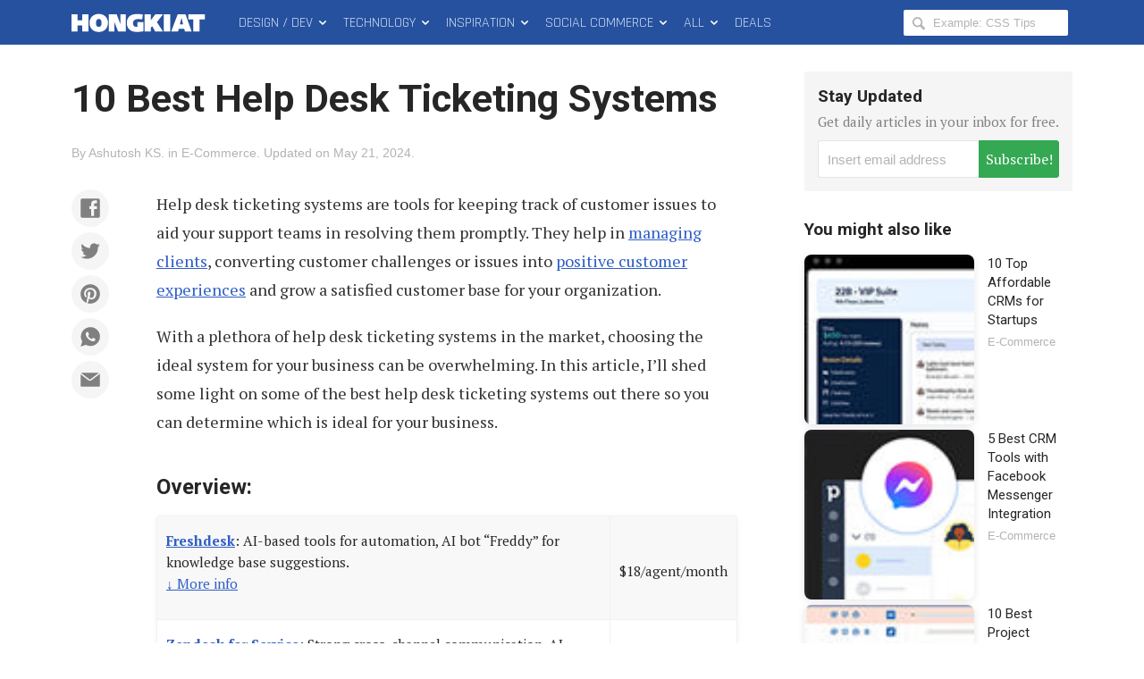

--- FILE ---
content_type: text/html; charset=UTF-8
request_url: https://www.hongkiat.com/blog/help-desk-ticketing-systems/
body_size: 29185
content:
<!DOCTYPE html>
<html xmlns:og="http://opengraphprotocol.org/schema/" xmlns:fb="http://www.facebook.com/2008/fbml" class="no-js" lang="en-US">
<head>
<link rel="profile" href="http://gmpg.org/xfn/11">
<meta http-equiv="X-UA-Compatible" content="IE=edge">
<meta charset="UTF-8">
<meta name="apple-mobile-web-app-capable" content="yes">
<meta name="viewport" content="width=device-width,initial-scale=1.0,maximum-scale=1.0,user-scalable=no" />
<link rel="apple-touch-icon" sizes="180x180" href="/apple-touch-icon.png">
<link rel="icon" type="image/png" sizes="48x48" href="/favicon-48x48.png">
<link rel="icon" type="image/png" sizes="32x32" href="/favicon-32x32.png">
<link rel="icon" type="image/png" sizes="16x16" href="/favicon-16x16.png">
<link rel="icon" href="/favicon.ico">
<link rel="manifest" href="/site.webmanifest">
<meta name='robots' content='index, follow, max-image-preview:large, max-snippet:-1, max-video-preview:-1' />

	<!-- This site is optimized with the Yoast SEO Premium plugin v22.8 (Yoast SEO v24.5) - https://yoast.com/wordpress/plugins/seo/ -->
	<title>10 Best Help Desk Ticketing Systems - Hongkiat</title>
	<meta name="description" content="From AI-powered tools to multichannel support, discover the standout features of the best help desk ticketing systems available in the market." />
	<link rel="canonical" href="https://www.hongkiat.com/blog/help-desk-ticketing-systems/" />
	<meta property="og:locale" content="en_US" />
	<meta property="og:type" content="article" />
	<meta property="og:title" content="10 Best Help Desk Ticketing Systems" />
	<meta property="og:description" content="From AI-powered tools to multichannel support, discover the standout features of the best help desk ticketing systems available in the market." />
	<meta property="og:url" content="https://www.hongkiat.com/blog/help-desk-ticketing-systems/" />
	<meta property="og:site_name" content="Hongkiat" />
	<meta property="article:publisher" content="https://www.facebook.com/hongkiatcom" />
	<meta property="article:published_time" content="2024-05-21T13:00:14+00:00" />
	<meta property="og:image" content="https://assets.hongkiat.com/uploads/help-desk-ticketing-systems/freshdesk.jpg" />
	<meta name="author" content="Ashutosh KS" />
	<meta name="twitter:card" content="summary_large_image" />
	<meta name="twitter:creator" content="@hongkiat" />
	<meta name="twitter:site" content="@hongkiat" />
	<meta name="twitter:label1" content="Written by" />
	<meta name="twitter:data1" content="Ashutosh KS" />
	<meta name="twitter:label2" content="Est. reading time" />
	<meta name="twitter:data2" content="16 minutes" />
	<script type="application/ld+json" class="yoast-schema-graph">{"@context":"https://schema.org","@graph":[{"@type":"Article","@id":"https://www.hongkiat.com/blog/help-desk-ticketing-systems/#article","isPartOf":{"@id":"https://www.hongkiat.com/blog/help-desk-ticketing-systems/"},"author":{"name":"Ashutosh KS","@id":"https://www.hongkiat.com/blog/#/schema/person/0c0611010da9a578caa32a34232cf7bd"},"headline":"10 Best Help Desk Ticketing Systems","datePublished":"2024-05-21T13:00:14+00:00","mainEntityOfPage":{"@id":"https://www.hongkiat.com/blog/help-desk-ticketing-systems/"},"wordCount":3179,"publisher":{"@id":"https://www.hongkiat.com/blog/#organization"},"image":{"@id":"https://www.hongkiat.com/blog/help-desk-ticketing-systems/#primaryimage"},"thumbnailUrl":"https://assets.hongkiat.com/uploads/help-desk-ticketing-systems/freshdesk.jpg","keywords":["appwiki","gc"],"articleSection":["E-Commerce"],"inLanguage":"en-US"},{"@type":"WebPage","@id":"https://www.hongkiat.com/blog/help-desk-ticketing-systems/","url":"https://www.hongkiat.com/blog/help-desk-ticketing-systems/","name":"10 Best Help Desk Ticketing Systems - Hongkiat","isPartOf":{"@id":"https://www.hongkiat.com/blog/#website"},"primaryImageOfPage":{"@id":"https://www.hongkiat.com/blog/help-desk-ticketing-systems/#primaryimage"},"image":{"@id":"https://www.hongkiat.com/blog/help-desk-ticketing-systems/#primaryimage"},"thumbnailUrl":"https://assets.hongkiat.com/uploads/help-desk-ticketing-systems/freshdesk.jpg","datePublished":"2024-05-21T13:00:14+00:00","description":"From AI-powered tools to multichannel support, discover the standout features of the best help desk ticketing systems available in the market.","breadcrumb":{"@id":"https://www.hongkiat.com/blog/help-desk-ticketing-systems/#breadcrumb"},"inLanguage":"en-US","potentialAction":[{"@type":"ReadAction","target":["https://www.hongkiat.com/blog/help-desk-ticketing-systems/"]}]},{"@type":"ImageObject","inLanguage":"en-US","@id":"https://www.hongkiat.com/blog/help-desk-ticketing-systems/#primaryimage","url":"https://assets.hongkiat.com/uploads/help-desk-ticketing-systems/freshdesk.jpg","contentUrl":"https://assets.hongkiat.com/uploads/help-desk-ticketing-systems/freshdesk.jpg"},{"@type":"BreadcrumbList","@id":"https://www.hongkiat.com/blog/help-desk-ticketing-systems/#breadcrumb","itemListElement":[{"@type":"ListItem","position":1,"name":"Home","item":"https://www.hongkiat.com/blog/"},{"@type":"ListItem","position":2,"name":"10 Best Help Desk Ticketing Systems"}]},{"@type":"WebSite","@id":"https://www.hongkiat.com/blog/#website","url":"https://www.hongkiat.com/blog/","name":"Hongkiat","description":"Tech and Design Tips","publisher":{"@id":"https://www.hongkiat.com/blog/#organization"},"potentialAction":[{"@type":"SearchAction","target":{"@type":"EntryPoint","urlTemplate":"https://www.hongkiat.com/blog/?s={search_term_string}"},"query-input":{"@type":"PropertyValueSpecification","valueRequired":true,"valueName":"search_term_string"}}],"inLanguage":"en-US"},{"@type":"Organization","@id":"https://www.hongkiat.com/blog/#organization","name":"Hongkiat.com","url":"https://www.hongkiat.com/blog/","logo":{"@type":"ImageObject","inLanguage":"en-US","@id":"https://www.hongkiat.com/blog/#/schema/logo/image/","url":"https://www.hongkiat.com/blog/wp-content/uploads/hkdc-logo-rect-yoast.jpg","contentUrl":"https://www.hongkiat.com/blog/wp-content/uploads/hkdc-logo-rect-yoast.jpg","width":1200,"height":799,"caption":"Hongkiat.com"},"image":{"@id":"https://www.hongkiat.com/blog/#/schema/logo/image/"},"sameAs":["https://www.facebook.com/hongkiatcom","https://x.com/hongkiat","https://www.pinterest.com/hongkiat/"]},{"@type":"Person","@id":"https://www.hongkiat.com/blog/#/schema/person/0c0611010da9a578caa32a34232cf7bd","name":"Ashutosh KS","description":"Ashutosh is a writer, entrepreneur, and a tech evangelist with expertise in the area of Computer Programming.","sameAs":["https://www.hongkiat.com/"],"url":"https://www.hongkiat.com/blog/author/ashutosh_ks/"}]}</script>
	<!-- / Yoast SEO Premium plugin. -->


<link rel='dns-prefetch' href='//www.hongkiat.com' />
<link rel='dns-prefetch' href='//stats.wp.com' />
<link rel='dns-prefetch' href='//cdnjs.cloudflare.com' />
<link rel="alternate" type="application/rss+xml" title="Hongkiat &raquo; Feed" href="https://www.hongkiat.com/blog/feed/" />
<link rel="alternate" type="application/rss+xml" title="Hongkiat &raquo; Stories Feed" href="https://www.hongkiat.com/blog/web-stories/feed/"><link rel='stylesheet' id='mediaelement-css' href='https://www.hongkiat.com/blog/wp-includes/js/mediaelement/mediaelementplayer-legacy.min.css?ver=4.2.17' type='text/css' media='all' />
<link rel='stylesheet' id='wp-mediaelement-css' href='https://www.hongkiat.com/blog/wp-includes/js/mediaelement/wp-mediaelement.min.css?ver=6.5.7' type='text/css' media='all' />
<style id='jetpack-sharing-buttons-style-inline-css' type='text/css'>
.jetpack-sharing-buttons__services-list{display:flex;flex-direction:row;flex-wrap:wrap;gap:0;list-style-type:none;margin:5px;padding:0}.jetpack-sharing-buttons__services-list.has-small-icon-size{font-size:12px}.jetpack-sharing-buttons__services-list.has-normal-icon-size{font-size:16px}.jetpack-sharing-buttons__services-list.has-large-icon-size{font-size:24px}.jetpack-sharing-buttons__services-list.has-huge-icon-size{font-size:36px}@media print{.jetpack-sharing-buttons__services-list{display:none!important}}.editor-styles-wrapper .wp-block-jetpack-sharing-buttons{gap:0;padding-inline-start:0}ul.jetpack-sharing-buttons__services-list.has-background{padding:1.25em 2.375em}
</style>
<link rel='stylesheet' id='contact-form-7-css' href='https://www.hongkiat.com/blog/wp-content/plugins/contact-form-7/includes/css/styles.css?ver=5.9.8' type='text/css' media='all' />
<link rel='stylesheet' id='main-css' href='https://www.hongkiat.com/blog/wp-content/themes/v7/style.css?ver=7.15.0+2505061606' type='text/css' media='all' />
<link rel='stylesheet' id='fontawesome-css' href='https://cdnjs.cloudflare.com/ajax/libs/font-awesome/6.5.1/css/all.min.css?ver=6.5.1' type='text/css' media='all' />
<link rel='stylesheet' id='highlight-css' href='https://www.hongkiat.com/blog/wp-content/themes/v7/assets/css/highlight.min.css?ver=11.9.0' type='text/css' media='all' />
<script type="text/javascript" src="https://cdnjs.cloudflare.com/ajax/libs/jquery/3.4.1/jquery.min.js" id="jquery-core-js"></script>
<link rel="https://api.w.org/" href="https://www.hongkiat.com/blog/wp-json/" /><link rel="alternate" type="application/json" href="https://www.hongkiat.com/blog/wp-json/wp/v2/posts/60256" />	<style>img#wpstats{display:none}</style>
				<style>
		.wpcf7 form.sent .wpcf7-response-output {
			background-color: #34a853;
		}
		.social-profiles-author .item-website {
			background-color: #222;
		}
		</style>
			<meta property="fb:app_id" content="108857885822870" />
	<style>
	.border-solid-1 {
		border: 1px solid #ebebeb;
	}
	.screenshot-mobile-portrait {
		width: 100%;
	}
	.screenshot-mobile-portrait img,
	div.screenshot-mobile-portrait img,
	figure.screenshot-mobile-portrait img,
	ol.steps figure.screenshot-mobile-portrait img,
	ol.steps div.screenshot-mobile-portrait img {
		width: 65%;
		display: block;
		margin-left: auto;
		margin-right: auto;
	}

	.list-columns {
		display: flex;
		flex-wrap: wrap;
	}

	.list-columns__item {
		min-width: 100%;
		flex-basis: 0;
		flex-grow: 1;
		padding-right: 7px;
		padding-left: 7px;
	}

	.list-columns__item h4 {
		font-size: 1.8rem;
		margin-top: 0.5em;
	}

	.list-columns__item figure {
		margin-bottom: 0.8em;
	}

	.list-columns__item p {
		font-size: 1.6rem;
	}

	.list-columns__item figure img,
	.list-columns__item p img {
		border: 1px solid #ebebeb;
	}

	@media (min-width: 400px) {
		.list-columns__item {
			min-width: calc( 100% / 2 );
		}
	}

	@media (min-width: 600px) {
		.list-columns__item {
			min-width: calc( 100% / 3 );
		}
	}
	</style>
					<script type="text/javascript">
			(function(i, s, o, g, r, a, m) {
				i['GoogleAnalyticsObject'] = r;
				i[r] = i[r] || function() {
				(i[r].q = i[r].q || []).push(arguments)
				}, i[r].l = 1 * new Date();
				a = s.createElement(o),
				m = s.getElementsByTagName(o)[0];
				a.async = true;
				a.src = g;
				m.parentNode.insertBefore(a, m);
			})(window, document, 'script', 'https://www.google-analytics.com/analytics.js', 'ga');
			ga( 'create', 'UA-275126-1', 'auto' );
			ga( 'send', 'pageview' );
		</script>

				<script>
	(function() {var d = document, s = d.createElement('script'), cb = new Date(), h = window.appWikiRequestUrl || 'https://appwiki.nl'; s.src = h + '/js/partner-brand-views-logger.js?cb=' + cb.getFullYear()+cb.getMonth()+cb.getDate()+cb.getHours(); s.defer = true; s.async = true; (d.head || d.body).appendChild(s); })();
	</script>
					<style type="text/css" id="wp-custom-css">
			.entry-copy__inner .sue-content-slider .owl-dots {
		position: relative;
    display: flex;
    text-align: center;
    justify-content: center;
}

.app-icon img {
	border-radius: 25px;
}

.logo-square {text-align:center}
.logo img {max-height:80px;}

pre.terminal {
		padding:10px;
		background-color:#000;
		color:#d3d7cf
	}		</style>
		
  <script src="//geniuslinkcdn.com/snippet.min.js" defer></script>
  <script type="text/javascript">
    jQuery(document).ready(function( $ ) {
	  var ale_on_click_checkbox_is_checked="1";
	  if(typeof Georiot !== "undefined")
	  {
		if(ale_on_click_checkbox_is_checked) {
			Georiot.amazon.addOnClickRedirect(142055, false);
		}
		else {
			Georiot.amazon.convertToGeoRiotLinks(142055, false);
		};
	  };
    });
  </script>
</head>

<body class="single single-post singular">
	<noscript>
	<div id="js-disabled" class="notice notice--warning">
		<p>Please enable JavaScript in your browser to enjoy a better experience.</p>
	</div>
	<style>.no-js body {
			opacity: 1;
		}</style>
	</noscript>

		<div id="fb-root"></div>
	
	<div class="hfeed site" id="wrap">
		<header class="site-header" id="masthead" role="banner" itemscope itemtype="http://schema.org/WPHeader">
							<div id="progress-bar" aria-hidden="true"></div>
						
<div class="site-navbar" id="topbar">
	<div class="container">
		<div class="site-branding pull-left" itemscope itemtype="http://schema.org/Organization">
						<div class="site-title">
							<a class="site-title__link" href="https://www.hongkiat.com/blog/" rel="home" itemprop="url">
					<svg height="50px" width="165px"><use xmlns:xlink="http://www.w3.org/1999/xlink" xlink:href="#logo-hkdc"></use></svg>
					<span class="screen-reader-text" itemprop="name">Hongkiat</span>
				</a>
						</div>
					</div>
		<nav class="site-nav site-nav--main pull-left" id="main-nav" itemscope itemtype="http://schema.org/SiteNavigationElement" role="navigation">
			<h2 class="screen-reader-text">Main Menu</h2>
			<ol class="menu-list list-flush" role="menubar">
	<li class="menu-list__item menu-parent" id="design-dev-menu" role="presentation">
		<a class="menu-list__link" href="/blog/design-dev/" itemprop="url" role="menuitem">Design / Dev <svg width="14" height="50"><use xmlns:xlink="http://www.w3.org/1999/xlink" xlink:href="#icon-chevron-down"></use></a>
	</li>
	<li class="menu-list__item menu-parent" id="technology-menu" role="presentation">
		<a class="menu-list__link" href="/blog/technology/" itemprop="url" role="menuitem">Technology <svg width="14" height="50"><use xmlns:xlink="http://www.w3.org/1999/xlink" xlink:href="#icon-chevron-down"></use></a>
	</li>
	<li class="menu-list__item menu-parent" id="inspiration-menu" role="presentation">
		<a class="menu-list__link" href="/blog/inspiration/" itemprop="url">Inspiration <svg width="14" height="50"><use xmlns:xlink="http://www.w3.org/1999/xlink" xlink:href="#icon-chevron-down"></use></a>
	</li>
	<li class="menu-list__item menu-parent" id="social-commerce-menu" role="presentation">
		<a class="menu-list__link" href="/blog/social-commerce/" itemprop="url" role="menuitem">Social Commerce <svg width="14" height="50"><use xmlns:xlink="http://www.w3.org/1999/xlink" xlink:href="#icon-chevron-down"></use></svg>
		</a>
	</li>
	<li class="menu-list__item menu-parent menu-parent--all" id="all-menu" role="presentation">
		<span class="menu-list__link" role="menuitem">All <svg width="14" height="50"><use xmlns:xlink="http://www.w3.org/1999/xlink" xlink:href="#icon-chevron-down"></use></span>
	</li>
	<li class="menu-list__item" id="deals-menu" role="presentation">
		<a class="menu-list__link" href="https://deals.hongkiat.com/" itemprop="url" role="menuitem" rel="nofollow">Deals</a>
	</li>
</ol>
		</nav>
		<div class="site-search">
	<form role="search" method="get" class="search-form" action="https://www.hongkiat.com/blog/">
		<label>
			<svg height="18px" width="18px"><use xmlns:xlink="http://www.w3.org/1999/xlink" xlink:href="#icon-magnifying-glass"></use></svg>
			<span class="screen-reader-text">Search Hongkiat for:</span>
			<input type="search" class="search-field" placeholder="Example: CSS Tips" value="" name="s" title="Search Hongkiat for" />
		</label>
	</form>
</div>
		<button class="menu-button menu-button--search" id="reveal-search" data-target="overlay-search">
				<svg height="40px" width="21px"><use xmlns:xlink="http://www.w3.org/1999/xlink" xlink:href="#icon-magnifying-glass"></use></svg>
				<span class="screen-reader-text">Reveal Search Form</span>
		</button>
		<button class="menu-button menu-button--offcanvas" id="reveal-offcanvas-nav" data-target="#offcanvas-nav">
				<svg id="menu-icon-close" height="40px" width="18px"><use xmlns:xlink="http://www.w3.org/1999/xlink" xlink:href="#icon-cross"></use></svg>
				<svg id="menu-icon-open" height="40px" width="29px"><use xmlns:xlink="http://www.w3.org/1999/xlink" xlink:href="#icon-menu"></use></svg>
			<span class="screen-reader-text">Reveal Off-canvas Navigation</span>
		</button>
	</div>
</div>
		</header>
		<main class="site-content" id="content" itemscope itemprop="mainContentOfPage" itemtype="http://schema.org/Blog">

	

<article class="entry-content" id="single-post-60256">
	<div class="container">
		<div class="entry-main">
			<header class="entry-header">

				<h1 class="entry-title">10 Best Help Desk Ticketing Systems</h1>								<p class="entry-title-sub"></p>
								<div class="entry-meta-list">
				<span class="entry-meta entry-meta--author">By <a href="https://www.hongkiat.com/blog/author/ashutosh_ks/" rel="author">Ashutosh KS</a>.</span> <span class="entry-meta entry-meta--category">in <a href="https://www.hongkiat.com/blog/category/ecommerce/">E-Commerce</a>.</span> <span class="entry-meta entry-meta--time"><span>Updated on&nbsp;</span><time class="entry-date updated" datetime="2024-05-21T20:22:22+08:00">May 21, 2024</time>.</span>				</div>
			</header>
			<div class="entry-copy">
								<div class="entry-copy__inner__">
								<div class="social-buttons social-buttons--content social-buttons--content-before" id="social-buttons-60256"><div class="social-buttons__list social-buttons__list--icon" data-social-manager="ButtonsContent"><a class="social-buttons__item item-facebook" href="https://www.facebook.com/sharer/sharer.php?u=https%3A%2F%2Fwp.me%2Fp4uxU-fFS" target="_blank" role="button" rel="nofollow"><svg><use xlink:href="#social-icon-facebook"></use></svg></a><a class="social-buttons__item item-twitter" href="https://twitter.com/intent/tweet?text=10%20Best%20Help%20Desk%20Ticketing%20Systems&url=https%3A%2F%2Fwp.me%2Fp4uxU-fFS&via=hongkiat" target="_blank" role="button" rel="nofollow"><svg><use xlink:href="#social-icon-twitter"></use></svg></a><a class="social-buttons__item item-pinterest" href="https://www.pinterest.com/pin/create/bookmarklet/?url=https%3A%2F%2Fwp.me%2Fp4uxU-fFS&description=10%20Best%20Help%20Desk%20Ticketing%20Systems&media=https%3A%2F%2Fassets.hongkiat.com%2Fuploads%2Fthumbs%2F640x410%2Fhelp-desk-ticketing-systems.jpg" target="_blank" role="button" rel="nofollow"><svg><use xlink:href="#social-icon-pinterest"></use></svg></a><a class="social-buttons__item item-whatsapp" href="https://api.whatsapp.com/send?text=10%20Best%20Help%20Desk%20Ticketing%20Systems%20(https%3A%2F%2Fwp.me%2Fp4uxU-fFS)" target="_blank" role="button" rel="nofollow"><svg><use xlink:href="#social-icon-whatsapp"></use></svg></a><a class="social-buttons__item item-email" href="mailto:?subject=10%20Best%20Help%20Desk%20Ticketing%20Systems&body=From%20AI-powered%20tools%20to%20multichannel%20support%2C%20discover%20the%20standout%20features%20of%20the%20best%20help%20desk%20ticketing%20systems%20available%20in%20the%20market." target="_blank" role="button" rel="nofollow"><svg><use xlink:href="#social-icon-email"></use></svg></a></div></div>
<p>Help desk ticketing systems are tools for keeping track of customer issues to aid your support teams in resolving them promptly. They help in <a href="https://www.hongkiat.com/blog/project-management-tips/">managing clients</a>, converting customer challenges or issues into <a href="https://www.hongkiat.com/blog/chatbot-customer-experience/">positive customer experiences</a> and grow a satisfied customer base for your organization.</p>
<p>With a plethora of help desk ticketing systems in the market, choosing the ideal system for your business can be overwhelming. In this article, I’ll shed some light on some of the best help desk ticketing systems out there so you can determine which is ideal<strong></strong> for your business.</p>
<h3>Overview:</h3>
<table>
<tbody>
<tr>
<td><strong><a rel="nofollow noopener" target="_blank" href="https://www.hongkiat.com/blog/go/freshdesk-helpdesk">Freshdesk</a></strong>: AI-based tools for automation, AI bot “Freddy” for knowledge base suggestions.
<p>        <a href="#Freshdesk">↓ More info</a></p></td>
<td>$18/agent/month</td>
</tr>
<tr>
<td><strong><a rel="nofollow noopener" target="_blank" href="https://www.hongkiat.com/blog/go/zendesk-helpdesk">Zendesk for Service</a></strong>: Strong cross-channel communication, AI-powered chatbots.
<p>        <a href="#Zendesk">↓ More info</a></p></td>
<td>$49/agent/month</td>
</tr>
<tr>
<td><strong><a rel="nofollow noopener" target="_blank" href="https://www.hongkiat.com/blog/go/atera">Atera Helpdesk</a></strong>: Integrates RMM and PSA tools for streamlined IT management.
<p>        <a href="#Atera">↓ More info</a></p></td>
<td>$99/month</td>
</tr>
<tr>
<td><strong><a rel="nofollow noopener" target="_blank" href="https://www.hongkiat.com/blog/go/front">Front</a></strong>: Centralizes communication channels into one inbox with automation.
<p>        <a href="#Front">↓ More info</a></p></td>
<td>$99/month</td>
</tr>
<tr>
<td><strong><a rel="nofollow noopener" target="_blank" href="https://www.hongkiat.com/blog/go/sysaid-helpdesk">SysAid Helpdesk Software</a></strong>: Automation for ticket sorting, prioritizing, and routing; remote access to user machines.
<p>        <a href="#SysAid">↓ More info</a></p></td>
<td>$1200+/yr (500 assets)</td>
</tr>
<tr>
<td><strong><a rel="nofollow noopener" target="_blank" href="https://www.hongkiat.com/blog/go/zoho-desk">Zoho Desk</a></strong>: Multichannel system integrating various communication platforms under one interface.
<p>        <a href="#ZohoDesk">↓ More info</a></p></td>
<td>$20/agent/month</td>
</tr>
<tr>
<td><strong><a rel="nofollow noopener" target="_blank" href="https://www.hongkiat.com/blog/go/salesforce-helpdesk">Salesforce Service Cloud</a></strong>: AI-powered insights, omnichannel routing, vast knowledge base.
<p>        <a href="#Salesforce">↓ More info</a></p></td>
<td>$25/user/month</td>
</tr>
<tr>
<td><strong><a rel="nofollow noopener" target="_blank" href="https://www.proprofsdesk.com/">ProProfs</a></strong>: Automation options for ticket handling, public knowledge base for self-service.
<p>        <a href="#ProProfs">↓ More info</a></p></td>
<td>$15/user/month</td>
</tr>
<tr>
<td><strong><a rel="nofollow noopener" target="_blank" href="https://www.happyfox.com/">HappyFox</a></strong>: Workflows, ticket routing, customizable templates.
<p>        <a href="#HappyFox">↓ More info</a></p></td>
<td>$39/agent/month</td>
</tr>
<tr>
<td><strong><a rel="nofollow noopener" target="_blank" href="https://www.atlassian.com/software/jira/service-management">Jira Service Management</a></strong>: Customizable workflows, escalation policies, dashboards and reports for ticket analysis.
<p>        <a href="#Jira">↓ More info</a></p></td>
<td>$20/agent/month</td>
</tr>
<tr>
<td><strong><a rel="nofollow noopener" target="_blank" href="https://kayako.com/">Kayako</a></strong>: Integration with third-party apps, web-based interface, mobile device compatibility.
<p>        <a href="#Kayako">↓ More info</a></p></td>
<td>$60/agent/month</td>
</tr>
</tbody>
</table>
<hr>
<h2 id="Freshdesk">1. <a href="https://www.hongkiat.com/blog/go/freshdesk-helpdesk" rel="nofollow noopener" class="js-aw-brand-link" data-feed="WlYLTmnn4sdpUWpnKsLtljoQ2go9KBFr" target="_blank">Freshdesk</a></h2>
<figure><a href="https://www.hongkiat.com/blog/go/freshdesk-helpdesk" rel="nofollow noopener" class="js-aw-brand-link" data-feed="WlYLTmnn4sdpUWpnKsLtljoQ2go9KBFr" target="_blank"><img fetchpriority="high" decoding="async" src="https://assets.hongkiat.com/uploads/help-desk-ticketing-systems/freshdesk.jpg" width="1500" height="938" alt="Freshdesk Help Desk"></a></figure>
<p>Freshdesk is an <strong>all-in-one customer service software</strong> that can be used by small businesses as well as enterprises. It has a wide range of features and tools to manage customer service.</p>
<p>It is <strong>highly customizable and easy to use</strong>, which makes it one of the best help desk systems on the market today.</p>
<p>Freshdesk features <strong>AI-based tools</strong> to help solve problems for your customers quickly and efficiently by automating and streamlining your service processes.</p>
<p>For example, it can <strong>auto-assign tickets based on set preferences</strong>, and its AI-based bot called Freddy can suggest knowledge base articles. Moreover, you can track performance analytics using its customizable dashboards and reports.</p>
<h3>Does Freshdesk have a free plan?</h3>
<p>Yes. Freshdesk offers a free plan supporting 10 agents, email and social ticketing, a knowledge base, and a ticket trend report.</p>
<h3>How much does Freshdesk cost?</h3>
<ul>
<li><em>Growth</em> and <em>Pro</em> plans for $18 and $59/agent/month with automation-enabled marketplace apps, custom views, customer fields, time tracking, and more.</li>
<li><em>Enterprise</em> plan for $79/agent/month adds sandbox, approval workflows, email bot, etc.</li>
</ul>
<p><a href="https://www.hongkiat.com/blog/go/freshdesk-helpdesk" class="su-button su-button-style-flat js-aw-brand-link" style="color:#FFFFFF;background-color:#2D89EF;border-color:#246ec0;border-radius:0px" target="__blank" rel="nofollow noopener"><span style="color:#FFFFFF;padding:7px 20px;font-size:16px;line-height:24px;border-color:#6cadf4;border-radius:0px;text-shadow:none"><i class="sui sui-external-link" style="font-size:16px;color:#fff"></i>  Learn more about Freshdesk </span></a></p>
<hr>
<h2 id="Zendesk">2. <a href="https://www.hongkiat.com/blog/go/zendesk-helpdesk" rel="nofollow noopener" class="js-aw-brand-link" data-feed="ZvisSGyMi3bXTxWP499DKvYqQKyC9zFK" target="_blank">Zendesk for Service</a></h2>
<figure><a href="https://www.hongkiat.com/blog/go/zendesk-helpdesk" rel="nofollow noopener" class="js-aw-brand-link" data-feed="ZvisSGyMi3bXTxWP499DKvYqQKyC9zFK" target="_blank"><img decoding="async" src="https://assets.hongkiat.com/uploads/help-desk-ticketing-systems/zendesk.jpg" width="1500" height="938" alt="Zendesk for Service"></a></figure>
<p>Zendesk is an enterprise-ready help desk ticketing system that offers a variety of features for service organizations. It is one of the oldest and most popular names in the help desk ticketing system industry.</p>
<p>One of its interesting features is the <strong>strong cross-channel communication</strong> for reaching your customers through their favorite channels such as email, live chat, and social media like Facebook and Twitter.</p>
<p>Zenesk <strong>AI-powered chatbots can be personalized</strong> and send pre-written responses while the agents are busy solving other tickets. You can configure a knowledge base to <strong>allow customers to get help on their issues</strong> in a self-service manner.</p>
<p>Its workflows can auto-route tickets per configuration and direct customers to FAQs. You also get in-depth analytics on your service teams through its reports.</p>
<h3>Does Zendesk have a free plan?</h3>
<p>No. Zendesk does not have a free plan but provides trial use of the entire Zendesk Suite Professional plan.</p>
<h3>How much does Zendesk cost?</h3>
<ul>
<li><em>Suite Team</em> plan starts at $49/agent/month for unified messaging, automation and workflows, reporting and analytics, apps and integrations, and more.</li>
<li><em>Growth</em> plan for $79/agent/month offers advanced automation, custom integrations, and more.</li>
<li><em>Professional</em> plan for $99/agent/month offers skill-based routing, customizable dashboards, etc.</li>
<li><em>Enterprise</em> plan for $150/agent/month offers a lot more, like customizable workspaces, shared dashboards, etc.</li>
</ul>
<p><a href="https://www.hongkiat.com/blog/go/zendesk-helpdesk" class="su-button su-button-style-flat js-aw-brand-link" style="color:#FFFFFF;background-color:#2D89EF;border-color:#246ec0;border-radius:0px" target="__blank" rel="nofollow noopener"><span style="color:#FFFFFF;padding:7px 20px;font-size:16px;line-height:24px;border-color:#6cadf4;border-radius:0px;text-shadow:none"><i class="sui sui-external-link" style="font-size:16px;color:#fff"></i>  Learn more about Zendesk for Service </span></a></p>
<hr>
<h2 id="Atera">3. <a href="https://www.hongkiat.com/blog/go/atera" rel="nofollow noopener" target="_blank" class="js-aw-brand-link" data-feed="8AEEe3JbvTyYZTGnPoTzw4yGxKxIdyyB">Atera</a></h2>
<figure><a href="https://www.hongkiat.com/blog/go/atera" rel="nofollow noopener" target="_blank" class="js-aw-brand-link" data-feed="8AEEe3JbvTyYZTGnPoTzw4yGxKxIdyyB"><img decoding="async" src="https://assets.hongkiat.com/uploads/help-desk-ticketing-systems/atera-helpdesk.jpg" width="1536" height="716" alt="Atera Helpdesk"></a></figure>
<p>Atera’s help desk is tailored for IT departments, making daily tasks efficient and simple. This system allows easy management of support tickets and direct communication with users via live chat. Tickets automatically sync between the client’s portal and Atera’s interface, enabling quick interactions and automated email responses for new and resolved tickets.</p>
<p>Scheduling is streamlined with features to manage technician workflows, pre-schedule tickets, and open them from emails or chats. Automated customer feedback surveys are sent once tickets are resolved.</p>
<p>Atera uses AI to tag tickets with keywords, efficiently directing them to the appropriate IT professional for faster resolution. This smart system saves time and enhances strategic operations.</p>
<p>The software also provides detailed automated reports and analytics, eliminating the need for complex manual entries and highlighting team effectiveness.</p>
<p>Additionally, Atera offers a comprehensive knowledge base for storing and sharing articles, tutorials, and videos, supporting user self-service and easing onboarding processes.</p>
<h3>Does Atera have a free plan?</h3>
<p>Atera currently does not offer free plans. However, they do offer a 30-day trial with no credit card required when signing up.</p>
<h3>How much does Atera cost?</h3>
<p>Atera offers two pricing plans tailored to different types of users: one for IT departments and another for Managed Service Providers (MSPs).</p>
<p><strong>For IT Departments:</strong></p>
<ul>
<li><em>Pro Plan</em>: $149 per month</li>
<li><em>Growth Plan</em>: $169 per month</li>
<li><em>Power Plan</em>: $199 per month</li>
</ul>
<p><strong>For MSPs:</strong></p>
<ul>
<li><em>Pro Plan</em>: $99 per month</li>
<li><em>Growth Plan</em>: $129 per month</li>
<li><em>Power Plan</em>: $169 per month</li>
</ul>
<p>The MSP version includes a billing feature that allows you to invoice your customers based on the time spent on tickets and the products and services you sell. This built-in billing option simplifies the process of charging customers. Contrarily, the IT Department version does not include this billing module on its dashboard.</p>
<p><a href="https://www.hongkiat.com/blog/go/atera" class="su-button su-button-style-flat js-aw-brand-link" style="color:#FFFFFF;background-color:#2D89EF;border-color:#246ec0;border-radius:0px" target="__blank" rel="nofollow noopener"><span style="color:#FFFFFF;padding:7px 20px;font-size:16px;line-height:24px;border-color:#6cadf4;border-radius:0px;text-shadow:none"><i class="sui sui-external-link" style="font-size:16px;color:#fff"></i>  Learn more about Atera </span></a></p>
<hr>
<h2 id="Front">4. <a href="https://www.hongkiat.com/blog/go/front" rel="nofollow noopener" target="_blank" class="js-aw-brand-link" data-feed="YOd2avPL2MmZ3trGOihf1VTSopdYNpUZ">Front</a></h2>
<figure><a href="https://www.hongkiat.com/blog/go/front" rel="nofollow noopener" target="_blank" class="js-aw-brand-link" data-feed="YOd2avPL2MmZ3trGOihf1VTSopdYNpUZ"><img loading="lazy" decoding="async" src="https://assets.hongkiat.com/uploads/help-desk-ticketing-systems/Front.jpg" width="1388" height="914" alt="Front Helpdesk Software"></a></figure>
<p>Front centralizes communication channels, including email, social media, SMS, and voice, into a single inbox, enhancing team collaboration and efficiency. It features automated message routing, shared drafts, integrations with third-party tools, workflow automation, and analytics. Ideal for industries requiring high-touch customer service, Front combines automation with a personal touch.</p>
<h3>Does Front have a free plan?</h3>
<p>Front offers a 7-day trial for new users.</p>
<h3>How much does Front cost?</h3>
<ul>
<li>Starter: $19/seat/month for basic features.</li>
<li>Growth: $59/seat/month for essential features.</li>
<li>Scale: $99/seat/month for advanced management and increased automation.</li>
<li>Premier: $229/seat/month for maximum usage and custom integrations.</li>
</ul>
<p><a href="https://www.hongkiat.com/blog/go/front" class="su-button su-button-style-flat js-aw-brand-link" style="color:#FFFFFF;background-color:#2D89EF;border-color:#246ec0;border-radius:0px" target="__blank" rel="nofollow noopener"><span style="color:#FFFFFF;padding:7px 20px;font-size:16px;line-height:24px;border-color:#6cadf4;border-radius:0px;text-shadow:none"><i class="sui sui-external-link" style="font-size:16px;color:#fff"></i>  Learn more about Front</span></a></p>
<hr>
<h2 id="SysAid">5. <a href="https://www.hongkiat.com/blog/go/sysaid-helpdesk" rel="nofollow noopener" class="js-aw-brand-link" data-feed="q2tL12tY9rtLJfHFskVnpMFdEMrb2vXs" target="_blank">SysAid Helpdesk Software</a></h2>
<figure><a href="https://www.hongkiat.com/blog/go/sysaid-helpdesk" rel="nofollow noopener" class="js-aw-brand-link" data-feed="q2tL12tY9rtLJfHFskVnpMFdEMrb2vXs" target="_blank"><img loading="lazy" decoding="async" src="https://assets.hongkiat.com/uploads/help-desk-ticketing-systems/SysAid-Helpdesk-Software.jpg" width="1388" height="914" alt="SysAid Helpdesk Software"></a></figure>
<p>SysAid is a feature-rich help desk software to manage customer relations for your brand. You can resolve your customers’ issues faster by cross-referencing tickets with the users and their assets. Plus, your employees can solve common IT issues independently through self-service features.</p>
<p>The most interesting part of this tool is automation, i.e., it sorts, prioritizes, and routes tickets automatically to the related desk, so your customer’s issues are solved quicker. It also allows the help desk to remotely access user machines and generate performance reports through the dashboard.</p>
<p>Moreover, it offers hotkeys to capture your screen and send the video to a ticket in the self-service portal, saving loads of time in dealing with other ticket queries.</p>
<h3>Does SysAid have a free plan?</h3>
<p>Yes. SysAid offers a free trial on all its Help Desk and ITSM plans with no credit card needed.</p>
<h3>How much does SysAid cost?</h3>
<p>Prices of each plan vary depending on the number of administrators, assets, and modules required. Its <em>Basic</em> and <em>Full Editon</em> ranges from $1200+/yr (500 assets) to $1600+/yr (1000 assets).</p>
<p><a href="https://www.hongkiat.com/blog/sysaid-review/">Check out our review on SysAid’s Helpdesk.</a></p>
<p><a href="https://www.hongkiat.com/blog/go/sysaid-helpdesk" class="su-button su-button-style-flat js-aw-brand-link" style="color:#FFFFFF;background-color:#2D89EF;border-color:#246ec0;border-radius:0px" target="__blank" rel="nofollow noopener"><span style="color:#FFFFFF;padding:7px 20px;font-size:16px;line-height:24px;border-color:#6cadf4;border-radius:0px;text-shadow:none"><i class="sui sui-external-link" style="font-size:16px;color:#fff"></i>  Learn more about SysAid Helpdesk Software </span></a></p>
<hr>
<h2 id="ZohoDesk">6. <a href="https://www.hongkiat.com/blog/go/zoho-desk" rel="nofollow noopener" class="js-aw-brand-link" data-feed="2AzfYhCWMxnUSoTLlArdSKRVXLTZQvWq" target="_blank">Zoho Desk</a></h2>
<figure><a href="https://www.hongkiat.com/blog/go/zoho-desk" rel="nofollow noopener" class="js-aw-brand-link" data-feed="2AzfYhCWMxnUSoTLlArdSKRVXLTZQvWq" target="_blank"><img loading="lazy" decoding="async" src="https://assets.hongkiat.com/uploads/help-desk-ticketing-systems/zoho-desk.jpg" width="1500" height="999" alt="Zoho Desk"></a></figure>
<p>Zoho Desk is an all-in-one help desk ticketing system that helps customer service teams to manage customer requests and improve the overall customer experience. It offers many features and tools for support agents and managers to provide exemplary service and gain customer service insights.</p>
<p>Zoho Desk is a perfect fit if your business is already using the Zoho Suite. Nevertheless, it is a <strong>multichannel help desk system</strong> integrating email, live chat, phone, social media, etc., under a single interface.</p>
<p>Moreover, you can create a self-service portal for your customers with FAQs and tutorials (aka knowledge base). Its dashboards and reports provide insights into service performance.</p>
<h3>Does Zoho Desk have a free plan?</h3>
<p>Yes. Zoho has a free plan supporting 3 agents, email ticketing, customer management, a knowledge base, macros, and more.</p>
<h3>How much does Zoho Desk cost?</h3>
<ul>
<li><em>Standard</em> and <em>Professional</em> plans for $20 and $35/agent/month, respectively, offer social channels, public knowledge base, assignment and workflow rules, dashboards, integrations, etc.</li>
<li><em>Enterprise</em> plan for $50/agent/month offering Zia (AI-powered), live chat, custom functions, validation and layout rules, etc.</li>
</ul>
<p><a href="https://www.hongkiat.com/blog/go/zoho-desk" class="su-button su-button-style-flat js-aw-brand-link" style="color:#FFFFFF;background-color:#2D89EF;border-color:#246ec0;border-radius:0px" target="__blank" rel="nofollow noopener"><span style="color:#FFFFFF;padding:7px 20px;font-size:16px;line-height:24px;border-color:#6cadf4;border-radius:0px;text-shadow:none"><i class="sui sui-external-link" style="font-size:16px;color:#fff"></i>  Learn more about Zoho Desk </span></a></p>
<hr>
<h2 id="Salesforce">7. <a href="https://www.hongkiat.com/blog/go/salesforce-helpdesk" rel="nofollow noopener" class="js-aw-brand-link" data-feed="2AzfYhCWMxnUSoTLlArdSKRVXLTZQvWq" target="_blank">Salesforce Service Cloud</a></h2>
<figure><a href="https://www.hongkiat.com/blog/go/salesforce-helpdesk" rel="nofollow noopener" class="js-aw-brand-link" data-feed="2AzfYhCWMxnUSoTLlArdSKRVXLTZQvWq" target="_blank"><img loading="lazy" decoding="async" src="https://assets.hongkiat.com/uploads/help-desk-ticketing-systems/Salesforce-Service-Cloud.jpg" width="1133" height="771" alt="Salesforce Service Cloud"></a></figure>
<p>Salesforce is a powerful and one of the most versatile <a href="https://www.hongkiat.com/blog/best-crm-tools/">CRM tools</a>. It enables businesses to manage customer experience, optimize the support team’s performance, and receive AI-powered insights under one platform.</p>
<p>It offers a service console with many productivity tools, efficient service process automation, omnichannel routing, faster case management process, asset and order management, call center management, analytics, and a vast knowledge base.</p>
<p>Moreover, there are different add-ons you can add to your service cloud, including different field service operations, digital engagement through AI-powered chatbots, and a self-service feature that allows customers to find answers to some common questions quickly.</p>
<p><a href="https://www.hongkiat.com/blog/salesforce-service-cloud-review/">Check out our review on Salesforce Service Cloud.</a></p>
<h3>Does Salesforce have a free plan?</h3>
<p>Salesforce Service Cloud has no free plans, but it comes with a 30-day trial. To try it for free, you will need to fill up your particulars, including your name, email, phone number, and company name, and you will be provided with 30-day trial access to the Service Cloud console.</p>
<h3>How much does Salesforce cost?</h3>
<p>Its most popular plan, the <em>Enterprise</em> plan, starts at $150/user/month and comes with customizable CRM for comprehensive service. Other plans include the <em>Essential</em> plan at $25/user/month, the <em>Professional</em> plan at $75/user/month; and the <em>Unlimited</em> plan at $300/user/month.</p>
<p>All paid plans, too, come with a free 30-day trial.</p>
<p><a href="https://www.hongkiat.com/blog/go/salesforce-helpdesk" class="su-button su-button-style-flat js-aw-brand-link" style="color:#FFFFFF;background-color:#2D89EF;border-color:#246ec0;border-radius:0px" target="__blank" rel="nofollow noopener"><span style="color:#FFFFFF;padding:7px 20px;font-size:16px;line-height:24px;border-color:#6cadf4;border-radius:0px;text-shadow:none"><i class="sui sui-external-link" style="font-size:16px;color:#fff"></i>  Learn more about Salesforce Service Cloud </span></a></p>
<hr>
<h2 id="ProProfs">8. <a href="https://www.proprofsdesk.com" rel="nofollow noopener" target="_blank">ProProfs</a></h2>
<figure><a href="https://www.proprofsdesk.com" target="_blank" rel="noopener"><img loading="lazy" decoding="async" src="https://assets.hongkiat.com/uploads/help-desk-ticketing-systems/proprofs.jpg" width="1500" height="1174" alt="ProProfs Help Desk"></a></figure>
<p>ProProfs is a help desk ticketing system that allows companies to manage their customer service and support. It is designed to work as a simple and efficient tool for customer service departments to manage customer issues or tickets.</p>
<p>ProProfs is an enterprise product that was designed to provide a user-friendly interface for both the customer and the company.</p>
<p>Additionally, ProProfs supports many automation options for speeding up the process of solving customer tickets. You can configure it to auto-assign tickets in a round-robin fashion and set up pre-written responses for improved response times.</p>
<p>Also, there’s an option to create a public <strong>knowledge base to help customers self-service</strong> on common issues. Its real-time reports help measure and improve performance.</p>
<h3>Does ProProfs have a free plan?</h3>
<p>No. ProProfs does not have a free plan, but it provides a free trial for 15 days.</p>
<h3>How much does ProProfs cost?</h3>
<ul>
<li><em>Essentials</em> plan for $15/user/month, offering effective support with shared inboxes and essential help desk features.</li>
<li><em>Premium</em> plan for $20/user/month supports unlimited inboxes and an advanced feature set including ticket routing, child tickets, white labeling, etc.</li>
<li><em>Enterprise</em> plan adds more like custom automation and integrations, Single Sign-On (SSO), etc. If you need a live chat, it costs an extra $5 per plan.</li>
</ul>
<p><a href="https://www.proprofsdesk.com" class="su-button su-button-style-flat" style="color:#FFFFFF;background-color:#2D89EF;border-color:#246ec0;border-radius:0px" target="__blank" rel="noopener nofollow"><span style="color:#FFFFFF;padding:7px 20px;font-size:16px;line-height:24px;border-color:#6cadf4;border-radius:0px;text-shadow:none"><i class="sui sui-external-link" style="font-size:16px;color:#fff"></i>  Learn more about ProProfs </span></a></p>
<hr>
<h2 id="HappyFox">9. <a href="https://www.happyfox.com" rel="nofollow noopener" target="_blank">HappyFox</a></h2>
<figure><a href="https://www.happyfox.com" target="_blank" rel="noopener"><img loading="lazy" decoding="async" src="https://assets.hongkiat.com/uploads/help-desk-ticketing-systems/happyfox.jpg" width="1500" height="846" alt="HappyFox Help Desk"></a></figure>
<p>HappyFox is a help desk ticketing system that provides a better way for customer support to manage the flow of incoming tickets. It has a simple and intuitive interface that makes it easy for customers to submit tickets and get the help they need.</p>
<p>HappyFox also provides powerful features such as <strong>workflows, ticket routing, integrations</strong> with other tools, customizable templates, etc.</p>
<p>It helps you to manage customer inquiries, requests, and problems. It provides an easy way for both customers and employees to report issues or request assistance from other teams.</p>
<p><strong>Create a knowledge base and a community forum</strong> to help your customers with the tool. Its AI assistant can help manage workflows, chat with customers, and improve support.</p>
<h3>Does HappyFox have a free plan?</h3>
<p>No. HappyFox does not offer free plans or a free trial. However, you can request a demo, and the support team will see if one can be created for you.</p>
<h3>How much does HappyFox cost?</h3>
<ul>
<li><em>Mighty</em> plan costs $39/agent/month, offering omnichannel tickets, knowledge base, Single Sign-On (SSO), etc.</li>
<li><em>Fantastic</em> plan costs $59/agent/month for multi-branding, custom ticket queues, etc.</li>
<li><em>Enterprise</em> and <em>Enterprise Plus</em> plans for $79 and $99/agent/month offer even more: asset and task management in Enterprise and agent scripting and all-time reporting history in <em>Enterprise Plus</em>.</li>
</ul>
<p><a href="https://www.happyfox.com" class="su-button su-button-style-flat" style="color:#FFFFFF;background-color:#2D89EF;border-color:#246ec0;border-radius:0px" target="__blank" rel="noopener nofollow"><span style="color:#FFFFFF;padding:7px 20px;font-size:16px;line-height:24px;border-color:#6cadf4;border-radius:0px;text-shadow:none"><i class="sui sui-external-link" style="font-size:16px;color:#fff"></i>  Learn more about HappyFox </span></a></p>
<h2 id="Jira">10. <a href="https://www.atlassian.com/software/jira/service-management" rel="nofollow noopener" target="_blank">Jira Service Management</a></h2>
<figure><a href="https://www.atlassian.com/software/jira/service-management" target="_blank" rel="noopener"><img loading="lazy" decoding="async" src="https://assets.hongkiat.com/uploads/help-desk-ticketing-systems/jira-service-management.jpg" width="1500" height="829" alt="Jira Service Management"></a></figure>
<p>Jira Service Management helps teams work together, stay on top of issues, and <strong>deliver great customer experiences</strong>. It is designed to manage the customer service and support needs of organizations of all sizes.</p>
<p>Using this tool, customers can submit tickets through many channels such as email, phone call, chat, web portal, and social media as well.</p>
<p>It helps you categorize and <strong>prioritize tickets, create custom workflows</strong> for different types of requests, and set up escalation policies for specific types of requests.</p>
<p>Jira Service Management offers dashboards and reports with all the information about the tickets in one place, helping you analyze your service teams’ performance to drive efficient customer support.</p>
<h3>Does Jira have a free plan?</h3>
<p>Yes. Jira Service Management’s free plan supports 3 agents, unlimited customers, configurable workflows, analytics and reporting, knowledge management, etc.</p>
<h3>How much does Jira cost?</h3>
<ul>
<li><em>Standard</em> and <em>Premium</em> plans for $20 and $45/agent/month offer cloud support team, service status pages, etc.</li>
<li><em>Enterprise</em> plan offers more features like Atlassian Analytics, Atlassian Data Lake, etc.</li>
</ul>
<p><a href="https://www.atlassian.com/software/jira/service-management" class="su-button su-button-style-flat" style="color:#FFFFFF;background-color:#2D89EF;border-color:#246ec0;border-radius:0px" target="__blank" rel="noopener nofollow"><span style="color:#FFFFFF;padding:7px 20px;font-size:16px;line-height:24px;border-color:#6cadf4;border-radius:0px;text-shadow:none"><i class="sui sui-external-link" style="font-size:16px;color:#fff"></i>  Learn more about Jira Service Management </span></a></p>
<hr>
<h2 id="Kayako">Bonus 1. <a href="https://kayako.com" rel="nofollow noopener" target="_blank">Kayako</a></h2>
<figure><a href="https://kayako.com" target="_blank" rel="noopener"><img loading="lazy" decoding="async" src="https://assets.hongkiat.com/uploads/help-desk-ticketing-systems/kayako.jpg" width="1500" height="950" alt="Kayako Help Desk System"></a></figure>
<p>Kayako is a help desk ticketing system that can be used to <strong>manage customer inquiries and requests</strong>. It provides a ticketing system to track customer issues and helps in resolving them.</p>
<p>The good thing about Kayako is that it can be <strong>integrated with third-party applications like CRM or project management</strong> tools so that the information of the customers is automatically updated in other systems as well.</p>
<p>Kayako helps drive customer satisfaction, provides insights on improving customer service, and has a web-based interface and compatibility with mobile devices. The software is available as an <strong>on-premise solution or as a cloud-based solution</strong> that can be accessed from anywhere at any time.</p>
<h3>Does Kayako have a free plan?</h3>
<p>No. Kayodo does not support free plans but does come with a free 14-day trial for their paid plans.</p>
<h3>How much does Kayako cost?</h3>
<p>Kayako has a simple pricing structure wherein it offers all features in a single plan for $60/agent/month. It does feel a bit costlier compared to other tools on this list, especially if you have a small team.</p>
<p><a href="https://kayako.com" class="su-button su-button-style-flat" style="color:#FFFFFF;background-color:#2D89EF;border-color:#246ec0;border-radius:0px" target="__blank" rel="noopener nofollow"><span style="color:#FFFFFF;padding:7px 20px;font-size:16px;line-height:24px;border-color:#6cadf4;border-radius:0px;text-shadow:none"><i class="sui sui-external-link" style="font-size:16px;color:#fff"></i>  Learn more about Kayako </span></a></p>
<hr>
<h2 id="Mojo">Bonus 2. <a href="https://mojohelpdesk.com" rel="nofollow noopener" target="_blank">Mojo Helpdesk</a></h2>
<figure><a href="https://mojohelpdesk.com" target="_blank" rel="noopener"><img loading="lazy" decoding="async" src="https://assets.hongkiat.com/uploads/help-desk-ticketing-systems/mojo-helpdesk.jpg?3" width="1500" height="1080" alt="Mojo Helpdesk"></a></figure>
<p>Mojo Helpdesk is another cloud-based service that provides an easy and intuitive way to manage customer requests. It supports <strong>shared inbox with multiple channels</strong> such as chat, email, phone support, and social media, allowing your customers to get help using their convenient method.</p>
<p>Mojo Helpdesk allows lets you <strong>monitor tickets in real-time</strong> and keep track of what they have done for each customer inquiry. It also integrates with third-party applications such as <strong>Slack, Jira, Zendesk</strong>, and more.</p>
<h3>Does Mojo Helpdesk have a free plan?</h3>
<p>No. Mojo Helpdesk does not have a free plan. However, you can try it for free for 21 days.</p>
<h3>How much does Mojo Helpdesk cost?</h3>
<ul>
<li><em>Team</em> plan costs $14/agent/month, offering ticket tracking, self-service knowledge base, custom forms, unlimited automation, time tracking, custom views, Single Sign-On (SSO), etc.</li>
<li><em>Business</em> plan costs $24/agent/month and offers escalation rules, advanced security, phone support, and more.</li>
<li><em>Enterprise</em> plan for $34/agent/month offers more features like advanced reporting, extra quotas, sandbox, etc.</li>
</ul>
<p><a href="https://mojohelpdesk.com" class="su-button su-button-style-flat" style="color:#FFFFFF;background-color:#2D89EF;border-color:#246ec0;border-radius:0px" target="__blank" rel="noopener nofollow"><span style="color:#FFFFFF;padding:7px 20px;font-size:16px;line-height:24px;border-color:#6cadf4;border-radius:0px;text-shadow:none"><i class="sui sui-external-link" style="font-size:16px;color:#fff"></i>  Learn more about Mojo Helpdesk </span></a></p>
<hr>
<h2 id="Vision">Bonus 3. <a href="https://www.visionhelpdesk.com" rel="nofollow noopener" target="_blank">Vision Helpdesk</a></h2>
<figure><a href="https://www.visionhelpdesk.com" target="_blank" rel="noopener"><img loading="lazy" decoding="async" src="https://assets.hongkiat.com/uploads/help-desk-ticketing-systems/vision-helpdesk.jpg" width="1500" height="844" alt="Vision Helpdesk"></a></figure>
<p>Vision Helpdesk can <strong>assign employees and agents to handle tickets</strong>, set up schedules, and track responses. You can create ticket templates for different types of requests, <strong>monitor ticket statistics, and set up schedules</strong> for support agents. It also offers an online live chat function for customers.</p>
<p>Vision Helpdesk provides a centralized place for all help desk tickets with <strong>simple workflows based on rule-based triggers</strong>. It also includes features for speeding up the process, such as auto-sending notifications, gamifying ticket handling, and a shared knowledge base to help boost customer support.</p>
<h3>Does Vision Helpdesk have a free plan?</h3>
<p>No. Vision Helpdesk does not have a free plan. A 30-day free trial is available.</p>
<h3>How much does Vision Helpdesk cost?</h3>
<p>Vision Helpdesk offers five plans with a varied set of features.</p>
<ul>
<li><em>Starter Help Desk</em> at $15/agent/month.</li>
<li><em>Pro Help Desk </em>and <em>Satellite Help Desk</em> plans respectively cost $25 and $30/agent/month.</li>
<li><em>Pro Service Desk</em> and <em>Ent Service Desk</em> plans cost $40 and $60/agent/month, respectively, with extra features. If you are looking for live chat, too, it requires extra licensing.</li>
</ul>
<p><a href="https://www.visionhelpdesk.com" class="su-button su-button-style-flat" style="color:#FFFFFF;background-color:#2D89EF;border-color:#246ec0;border-radius:0px" target="__blank" rel="noopener nofollow"><span style="color:#FFFFFF;padding:7px 20px;font-size:16px;line-height:24px;border-color:#6cadf4;border-radius:0px;text-shadow:none"><i class="sui sui-external-link" style="font-size:16px;color:#fff"></i>  Learn more about Vision Helpdesk </span></a> </p>				</div>
				<div class="sticky-cushion" id="social-buttons-60256-cushion"></div>
			</div>
		</div>
		<aside class="entry-sidebar" role="complementary" id="sidebar-post-60256">
		<div class="sidebar-widget sidebar-widget--subscribe noLinks"></div>
	<div class="entry-sidebar__inner">
		<div class="sidebar-widget entries entries--aside">
				<h4 class="entries__heading">You might also like</h4>
		<ol class="entry-list list-flush">
						<li class="entry-list__item item-bar clearfix" id="post-sidebar-60327">
				<a class="entry-permalink" href="https://www.hongkiat.com/blog/best-crms-for-startups/"></a>
				<picture>
					<source srcset="https://assets.hongkiat.com/uploads/thumbs/85x85/best-crms-for-startups.jpg" alt="" media="(min-width: 940px)" width="85" height="85" />
					<source srcset="https://assets.hongkiat.com/uploads/thumbs/400x256/best-crms-for-startups.jpg" alt="" media="(max-width: 939px)" width="400" height="256" />
					<img src="https://assets.hongkiat.com/uploads/thumbs/400x256/best-crms-for-startups.jpg" alt="" width="400" height="256" loading="lazy" />
				</picture>
				<div class="entry-summary">
					<span class="entry-title">
						<a href="https://www.hongkiat.com/blog/best-crms-for-startups/">10 Top Affordable CRMs for Startups</a>
					</span>
					<div class="entry-meta entry-meta--category"><a href="https://www.hongkiat.com/blog/category/ecommerce/">E-Commerce</a></div>				</div>
			</li>
							<li class="entry-list__item item-bar clearfix" id="post-sidebar-67948">
				<a class="entry-permalink" href="https://www.hongkiat.com/blog/crm-facebook-messenger-integration/"></a>
				<picture>
					<source srcset="https://assets.hongkiat.com/uploads/thumbs/85x85/crm-facebook-messenger-integration.jpg" alt="" media="(min-width: 940px)" width="85" height="85" />
					<source srcset="https://assets.hongkiat.com/uploads/thumbs/400x256/crm-facebook-messenger-integration.jpg" alt="" media="(max-width: 939px)" width="400" height="256" />
					<img src="https://assets.hongkiat.com/uploads/thumbs/400x256/crm-facebook-messenger-integration.jpg" alt="" width="400" height="256" loading="lazy" />
				</picture>
				<div class="entry-summary">
					<span class="entry-title">
						<a href="https://www.hongkiat.com/blog/crm-facebook-messenger-integration/">5 Best CRM Tools with Facebook Messenger Integration</a>
					</span>
					<div class="entry-meta entry-meta--category"><a href="https://www.hongkiat.com/blog/category/ecommerce/">E-Commerce</a></div>				</div>
			</li>
							<li class="entry-list__item item-bar clearfix" id="post-sidebar-60266">
				<a class="entry-permalink" href="https://www.hongkiat.com/blog/project-management-tools-businesses/"></a>
				<picture>
					<source srcset="https://assets.hongkiat.com/uploads/thumbs/85x85/project-management-tools-businesses.jpg" alt="" media="(min-width: 940px)" width="85" height="85" />
					<source srcset="https://assets.hongkiat.com/uploads/thumbs/400x256/project-management-tools-businesses.jpg" alt="" media="(max-width: 939px)" width="400" height="256" />
					<img src="https://assets.hongkiat.com/uploads/thumbs/400x256/project-management-tools-businesses.jpg" alt="" width="400" height="256" loading="lazy" />
				</picture>
				<div class="entry-summary">
					<span class="entry-title">
						<a href="https://www.hongkiat.com/blog/project-management-tools-businesses/">10 Best Project Management Tools for Businesses</a>
					</span>
					<div class="entry-meta entry-meta--category"><a href="https://www.hongkiat.com/blog/category/ecommerce/">E-Commerce</a></div>				</div>
			</li>
							<li class="entry-list__item item-bar clearfix" id="post-sidebar-26262">
				<a class="entry-permalink" href="https://www.hongkiat.com/blog/newsletter-engagement-tips/"></a>
				<picture>
					<source srcset="https://assets.hongkiat.com/uploads/thumbs/85x85/newsletter-engagement-tips.jpg" alt="" media="(min-width: 940px)" width="85" height="85" />
					<source srcset="https://assets.hongkiat.com/uploads/thumbs/400x256/newsletter-engagement-tips.jpg" alt="" media="(max-width: 939px)" width="400" height="256" />
					<img src="https://assets.hongkiat.com/uploads/thumbs/400x256/newsletter-engagement-tips.jpg" alt="" width="400" height="256" loading="lazy" />
				</picture>
				<div class="entry-summary">
					<span class="entry-title">
						<a href="https://www.hongkiat.com/blog/newsletter-engagement-tips/">How to Increase Newsletter Engagement Rate</a>
					</span>
					<div class="entry-meta entry-meta--category"><a href="https://www.hongkiat.com/blog/category/ecommerce/">E-Commerce</a></div>				</div>
			</li>
							<li class="entry-list__item item-bar clearfix" id="post-sidebar-43148">
				<a class="entry-permalink" href="https://www.hongkiat.com/blog/email-marketing-tools-resources/"></a>
				<picture>
					<source srcset="https://assets.hongkiat.com/uploads/thumbs/85x85/email-marketing-tools-resources.jpg" alt="" media="(min-width: 940px)" width="85" height="85" />
					<source srcset="https://assets.hongkiat.com/uploads/thumbs/400x256/email-marketing-tools-resources.jpg" alt="" media="(max-width: 939px)" width="400" height="256" />
					<img src="https://assets.hongkiat.com/uploads/thumbs/400x256/email-marketing-tools-resources.jpg" alt="" width="400" height="256" loading="lazy" />
				</picture>
				<div class="entry-summary">
					<span class="entry-title">
						<a href="https://www.hongkiat.com/blog/email-marketing-tools-resources/">20 Free Email Marketing Tools</a>
					</span>
					<div class="entry-meta entry-meta--category"><a href="https://www.hongkiat.com/blog/category/ecommerce/">E-Commerce</a></div>				</div>
			</li>
							<li class="entry-list__item item-bar clearfix" id="post-sidebar-60049">
				<a class="entry-permalink" href="https://www.hongkiat.com/blog/integrate-zoho-voice-zoho-desk/"></a>
				<picture>
					<source srcset="https://assets.hongkiat.com/uploads/thumbs/85x85/integrate-zoho-voice-zoho-desk.jpg" alt="" media="(min-width: 940px)" width="85" height="85" />
					<source srcset="https://assets.hongkiat.com/uploads/thumbs/400x256/integrate-zoho-voice-zoho-desk.jpg" alt="" media="(max-width: 939px)" width="400" height="256" />
					<img src="https://assets.hongkiat.com/uploads/thumbs/400x256/integrate-zoho-voice-zoho-desk.jpg" alt="" width="400" height="256" loading="lazy" />
				</picture>
				<div class="entry-summary">
					<span class="entry-title">
						<a href="https://www.hongkiat.com/blog/integrate-zoho-voice-zoho-desk/">How to Integrate Zoho Voice with Zoho Desk for Your Business</a>
					</span>
					<div class="entry-meta entry-meta--category"><a href="https://www.hongkiat.com/blog/category/ecommerce/">E-Commerce</a></div>				</div>
			</li>
							<li class="entry-list__item item-bar clearfix" id="post-sidebar-60270">
				<a class="entry-permalink" href="https://www.hongkiat.com/blog/best-crm-software-grow-business/"></a>
				<picture>
					<source srcset="https://assets.hongkiat.com/uploads/thumbs/85x85/best-crm-software-grow-business.jpg" alt="" media="(min-width: 940px)" width="85" height="85" />
					<source srcset="https://assets.hongkiat.com/uploads/thumbs/400x256/best-crm-software-grow-business.jpg" alt="" media="(max-width: 939px)" width="400" height="256" />
					<img src="https://assets.hongkiat.com/uploads/thumbs/400x256/best-crm-software-grow-business.jpg" alt="" width="400" height="256" loading="lazy" />
				</picture>
				<div class="entry-summary">
					<span class="entry-title">
						<a href="https://www.hongkiat.com/blog/best-crm-software-grow-business/">Top 10 CRM Software to Boost Your Business Growth</a>
					</span>
					<div class="entry-meta entry-meta--category"><a href="https://www.hongkiat.com/blog/category/ecommerce/">E-Commerce</a></div>				</div>
			</li>
							<li class="entry-list__item item-bar clearfix" id="post-sidebar-67003">
				<a class="entry-permalink" href="https://www.hongkiat.com/blog/crm-whatsapp-integration/"></a>
				<picture>
					<source srcset="https://assets.hongkiat.com/uploads/thumbs/85x85/crm-whatsapp-integration.jpg" alt="" media="(min-width: 940px)" width="85" height="85" />
					<source srcset="https://assets.hongkiat.com/uploads/thumbs/400x256/crm-whatsapp-integration.jpg" alt="" media="(max-width: 939px)" width="400" height="256" />
					<img src="https://assets.hongkiat.com/uploads/thumbs/400x256/crm-whatsapp-integration.jpg" alt="" width="400" height="256" loading="lazy" />
				</picture>
				<div class="entry-summary">
					<span class="entry-title">
						<a href="https://www.hongkiat.com/blog/crm-whatsapp-integration/">5 Best CRM with WhatsApp Integration</a>
					</span>
					<div class="entry-meta entry-meta--category"><a href="https://www.hongkiat.com/blog/category/ecommerce/">E-Commerce</a></div>				</div>
			</li>
							<li class="entry-list__item item-bar clearfix" id="post-sidebar-66424">
				<a class="entry-permalink" href="https://www.hongkiat.com/blog/drag-drop-email-builders/"></a>
				<picture>
					<source srcset="https://assets.hongkiat.com/uploads/thumbs/85x85/drag-drop-email-builders.jpg" alt="" media="(min-width: 940px)" width="85" height="85" />
					<source srcset="https://assets.hongkiat.com/uploads/thumbs/400x256/drag-drop-email-builders.jpg" alt="" media="(max-width: 939px)" width="400" height="256" />
					<img src="https://assets.hongkiat.com/uploads/thumbs/400x256/drag-drop-email-builders.jpg" alt="" width="400" height="256" loading="lazy" />
				</picture>
				<div class="entry-summary">
					<span class="entry-title">
						<a href="https://www.hongkiat.com/blog/drag-drop-email-builders/">6 Drag-n-drop Email Builders to Speed Up Email Production</a>
					</span>
					<div class="entry-meta entry-meta--category"><a href="https://www.hongkiat.com/blog/category/ecommerce/">E-Commerce</a></div>				</div>
			</li>
							<li class="entry-list__item item-bar clearfix" id="post-sidebar-54980">
				<a class="entry-permalink" href="https://www.hongkiat.com/blog/wordpress-ecommerce-tips-tools/"></a>
				<picture>
					<source srcset="https://assets.hongkiat.com/uploads/thumbs/85x85/wordpress-ecommerce-tips-tools.jpg" alt="" media="(min-width: 940px)" width="85" height="85" />
					<source srcset="https://assets.hongkiat.com/uploads/thumbs/400x256/wordpress-ecommerce-tips-tools.jpg" alt="" media="(max-width: 939px)" width="400" height="256" />
					<img src="https://assets.hongkiat.com/uploads/thumbs/400x256/wordpress-ecommerce-tips-tools.jpg" alt="" width="400" height="256" loading="lazy" />
				</picture>
				<div class="entry-summary">
					<span class="entry-title">
						<a href="https://www.hongkiat.com/blog/wordpress-ecommerce-tips-tools/">Starting a WordPress eCommerce Store (20 Tips and Tools)</a>
					</span>
					<div class="entry-meta entry-meta--category"><a href="https://www.hongkiat.com/blog/category/ecommerce/">E-Commerce</a></div>				</div>
			</li>
							<li class="entry-list__item item-bar clearfix" id="post-sidebar-21631">
				<a class="entry-permalink" href="https://www.hongkiat.com/blog/essential-ecommerce-site-tools/"></a>
				<picture>
					<source srcset="https://assets.hongkiat.com/uploads/thumbs/85x85/essential-ecommerce-site-tools.jpg" alt="" media="(min-width: 940px)" width="85" height="85" />
					<source srcset="https://assets.hongkiat.com/uploads/thumbs/400x256/essential-ecommerce-site-tools.jpg" alt="" media="(max-width: 939px)" width="400" height="256" />
					<img src="https://assets.hongkiat.com/uploads/thumbs/400x256/essential-ecommerce-site-tools.jpg" alt="" width="400" height="256" loading="lazy" />
				</picture>
				<div class="entry-summary">
					<span class="entry-title">
						<a href="https://www.hongkiat.com/blog/essential-ecommerce-site-tools/">10 Essential E-Commerce Tools for Your Business</a>
					</span>
					<div class="entry-meta entry-meta--category"><a href="https://www.hongkiat.com/blog/category/ecommerce/">E-Commerce</a></div>				</div>
			</li>
							<li class="entry-list__item item-bar clearfix" id="post-sidebar-65192">
				<a class="entry-permalink" href="https://www.hongkiat.com/blog/top-woocommerce-themes-2023/"></a>
				<picture>
					<source srcset="https://assets.hongkiat.com/uploads/thumbs/85x85/top-woocommerce-themes-2023.jpg" alt="" media="(min-width: 940px)" width="85" height="85" />
					<source srcset="https://assets.hongkiat.com/uploads/thumbs/400x256/top-woocommerce-themes-2023.jpg" alt="" media="(max-width: 939px)" width="400" height="256" />
					<img src="https://assets.hongkiat.com/uploads/thumbs/400x256/top-woocommerce-themes-2023.jpg" alt="" width="400" height="256" loading="lazy" />
				</picture>
				<div class="entry-summary">
					<span class="entry-title">
						<a href="https://www.hongkiat.com/blog/top-woocommerce-themes-2023/">11 Top-Quality WooCommerce Themes to Boost Your Sales in 2023</a>
					</span>
					<div class="entry-meta entry-meta--category"><a href="https://www.hongkiat.com/blog/category/ecommerce/">E-Commerce</a></div>				</div>
			</li>
						</ol>
				</div>
			</div>
</aside>
	</div>
</article>
		
	</main>
	<footer class="site-footer" id="footer" role="contentinfo">
		<div class="container">
			<p>Hongkiat.com (HKDC). All Rights Reserved. 2026</p>
			<p>Reproduction of materials found on this site, in any form, without explicit permission is prohibited. <a href="/blog/publishing-policy/" target="_blank">Publishing policy</a> &dash; <a href="/blog/privacy-policy-for-hongkiatcom/" target="_blank">Privacy Policy</a></p>
			<ul class="logo-list list-float-left clearfix">
				<li class="logo-list__item logo-hkdc"><a href="https://www.hongkiat.com/blog/">
					<svg><use xmlns:xlink="http://www.w3.org/1999/xlink" xlink:href="#logo-hkdc"></use></svg>
				</a></li>
			</ul>
		</div>
	</footer></div>	<svg xmlns="http://www.w3.org/2000/svg" xmlns:xlink="http://www.w3.org/1999/xlink" width="0" height="0" display="none">
		<symbol id="icon-magnifying-glass" viewBox="0 0 512 512">
			<path d="m449 396l-97-97c15-24 23-52 23-82 0-87-75-163-163-163-87 0-158 71-158 158 0 88 76 163 163 163 29 0 56-8 80-21l97 97c10 10 25 10 34 0l25-24c9-10 6-22-4-31z m-346-184c0-60 49-109 109-109 61 0 115 53 115 114 0 61-49 110-110 110-61 0-114-54-114-115z"/>
		</symbol>
		<symbol id="icon-chevron-down" viewBox="0 0 512 512">
			<path d="m116 193c11-11 26-12 40 0l100 96 100-96c14-12 29-11 40 0 12 12 11 31 0 42-10 10-120 115-120 115-5 6-13 8-20 8-7 0-15-2-20-8 0 0-110-105-120-115-11-11-12-30 0-42z"/>
		</symbol>
		<symbol id="icon-chevron-small-left" viewBox="0 0 512 512">
			<path d="m311 344c7 6 7 18 0 25-7 6-18 7-25 0l-98-101c-7-6-7-18 0-25l98-100c7-7 18-7 25 0 7 7 7 19 0 25l-81 88z"/>
		</symbol>
		<symbol id="icon-chevron-small-right" viewBox="0 0 512 512">
			<path d="m282 256l-81-88c-7-6-7-18 0-25 7-6 18-6 25 0l98 100c7 7 7 19 0 26l-98 100c-7 7-18 6-25 0-7-7-7-19 0-25z"/>
		</symbol>
		<symbol id="icon-menu" viewBox="0 0 512 512">
			<path d="m420 230l-328 0c-14 0-15 12-15 26 0 14 1 26 15 26l328 0c14 0 15-12 15-26 0-14-1-26-15-26z m0 103l-328 0c-14 0-15 11-15 25 0 15 1 26 15 26l328 0c14 0 15-11 15-26 0-14-1-25-15-25z m-328-154l328 0c14 0 15-11 15-25 0-15-1-26-15-26l-328 0c-14 0-15 11-15 26 0 14 1 25 15 25z"/>
		</symbol>
		<symbol id="icon-cross" viewBox="0 0 512 512">
			<path d="m256 41c-119 0-215 96-215 215 0 119 96 215 215 215 119 0 215-96 215-215 0-119-96-215-215-215z m123 293l-45 45-78-79-78 79-45-45 79-78-79-78 45-45 78 79 78-79 45 45-79 78z"/>
		</symbol>
		<symbol id="icon-code" viewBox="0 0 512 512">
			<path d="m146 378c-6 0-12-3-17-7l-129-115 137-122c10-9 26-8 36 3 9 10 8 26-2 36l-94 83 86 77c11 9 12 25 3 36-6 6-13 9-20 9z m229 0l137-122-129-115c-11-10-27-9-37 2-9 11-8 27 3 36l86 77-94 83c-10 10-11 26-2 36 5 6 12 9 19 9 6 0 13-2 17-6z m-119 36l51-307c2-14-7-28-21-30-14-2-27 7-30 21l-51 307c-2 14 7 28 21 30 2 0 3 0 4 0 13 0 24-9 26-21z"/>
		</symbol>
		<symbol id="icon-mobile" viewBox="0 0 512 512">
			<path d="m435 128l-128 0c-28 0-51 23-51 51l0 282c0 28 23 51 51 51l128 0c29 0 51-23 51-51l0-282c0-28-22-51-51-51z m-64 358c-17 0-32-11-32-25 0-14 15-26 32-26 18 0 32 12 32 26 0 14-14 25-32 25z m64-76l-128 0 0-231 128 0z m-230 0l-128 0 0-359 307 0 0 26 51 0 0-26c0-28-23-51-51-51l-307 0c-28 0-51 23-51 51l0 410c0 28 23 51 51 51l142 0c-9-15-14-32-14-51z"/>
		</symbol>
		<symbol id="icon-bulp" viewBox="0 0 512 512">
			<path d="m184 491c20 13 44 22 72 21 28 1 52-8 72-21l0-56-144 0z m141-81c0-112 119-150 110-261-6-70-53-149-179-149-126 0-173 79-179 149-9 111 110 149 110 261z m-197-256c5-67 54-103 128-103 74 0 119 35 124 102 3 36-18 61-46 100-21 30-41 60-52 105l-52 0c-11-45-31-75-52-105-28-39-53-63-50-99z"/>
		</symbol>
		<symbol id="icon-export" viewBox="0 0 512 512">
			<path d="m384 384l-333 0 0-230 67 0c0 0 17-23 55-52l-147 0c-15 0-26 12-26 26l0 282c0 14 11 25 26 25l384 0c14 0 25-11 25-25l0-96-51 42z m-42-178l0 91 170-133-170-128 0 80c-206 0-206 204-206 204 58-96 94-114 206-114z"/>
		</symbol>
		<symbol id="icon-tag" viewBox="0 0 512 512">
			<path d="m496 10c-3-8-11-12-19-9-8 3-13 12-10 20 24 68-23 119-59 146l-15-21c-5-7-16-12-24-12l-82 0c-8 0-21 4-28 9l-240 168c-12 8-15 24-7 36l110 157c8 11 21 10 33 2l240-169c7-5 15-15 18-24l25-80c3-8 1-20-3-27l-9-13c48-37 98-103 70-183z m-112 240c-18 13-44 8-57-10-13-19-8-45 10-58 15-10 34-9 48 1-7 4-12 6-13 7-7 3-11 13-7 20 3 6 8 9 14 9 2 0 4 0 7-1 5-3 10-5 15-9 3 16-3 31-17 41z"/>
		</symbol>
		<symbol id="logo-hkdc" viewBox="0 0 314 64">
			<path d="M78.768 14.69c-1.873-.454-2.51-.515-5.198-.542-1.805-.014-2.674.007-3.264.08-7.227.904-12.56 4.75-15.12 10.893-.67 1.616-1.214 3.706-1.444 5.525-.054.468-.088 1.513-.088 2.748.007 1.683.034 2.15.163 3.027.672 4.377 2.368 7.9 5.15 10.695 2.817 2.823 6.455 4.533 11.042 5.17 1.295.184 5.13.184 6.48 0 5.408-.732 9.657-3.066 12.575-6.92 1.907-2.52 3.067-5.396 3.61-8.945.136-.875.156-1.344.163-3.027.007-2.64-.183-4.112-.808-6.25-1.895-6.446-6.57-10.843-13.262-12.452zm-.115 22.72c-.63 2.166-1.927 3.543-3.8 4.052-.672.176-2.552.176-3.244-.007-1.175-.312-2.11-.943-2.75-1.846-.935-1.33-1.336-2.756-1.492-5.26-.176-2.87.265-5.402 1.22-7.037.38-.645 1.216-1.432 1.888-1.778 1.215-.63 2.762-.787 4.296-.434 2.253.517 3.61 2.24 4.16 5.274.136.774.156 1.126.156 2.877 0 2.16-.082 2.926-.435 4.16zm89.616-5.8s.026 19.475 0 19.502c-.15.17-5.077.835-7.737 1.052-2.755.224-7.302.292-9.338.143-6.55-.482-11.747-3.067-14.82-7.37-2.81-3.943-3.937-9.548-3.095-15.39.672-4.636 2.816-8.497 6.094-10.988 3.027-2.3 7.173-3.74 11.95-4.154.482-.04.984-.088 1.12-.102.136-.014 1.466-.027 2.96-.034 4.057-.014 7.016.25 10.293.916 1.568.326 1.58.326 1.54.556-.04.17-.91 5.843-1.357 8.8-.095.62-.183 1.14-.197 1.155-.014.014-.46-.034-.984-.115-2.994-.44-5.213-.597-7.696-.543-3.332.074-5.32.528-7.22 1.668-.713.42-1.77 1.425-2.212 2.083-1.01 1.507-1.493 3.625-1.323 5.823.135 1.77.535 3.027 1.37 4.262.91 1.337 2.267 2.2 4.05 2.58.462.094.95.12 2.2.128h1.6v-9.975h12.8zm130.745-16.64V25.8H287.9v25.794h-13.253V25.8h-10.62V14.97h34.988zm-260.72.074h13.186v36.624H38.297V38.843H28.178V51.67H15V15.043h13.178V27.51h10.118V15.044zm81.162 0H131v36.624h-16.332l-8.146-20.27v20.27h-11.65V15.044h16.625l7.93 21.08.03-21.08zm77.646 16.653l12.982 19.97h-16.49l-6.644-11.57-2.693 3.5v8.07h-13.64V15.045h13.606l.034 12.398 9.298-12.398h16.37l-12.822 16.653zm14.766-16.653h13.612v36.624H211.87V15.044zm29.407 0L227.45 51.668h14.656l1.508-5.985h11.71l1.44 5.985h14.343l-13.064-36.624h-16.766zm4.726 21.193l3.495-13.728 3.413 13.727h-6.907z"/>
		</symbol>
		<symbol id="logo-maxcdn" viewBox="0 0 256 64">
			<path d="M102.753 26.44l-5.358 25.176h-24.75c-2.748 0-4.875-1.097-6.38-3.297-1.482-2.25-1.92-4.82-1.312-7.696.61-2.915 2.127-5.46 4.556-7.64 2.432-2.217 5.032-3.323 7.8-3.323h16.062l.59-2.764c.142-.75.02-1.394-.36-1.928-.383-.538-.937-.804-1.653-.804H70.64l1.9-9.142h21.743c2.986 0 5.308 1.123 6.973 3.378 1.66 2.233 2.16 4.914 1.497 8.04zM77.045 36.978c-.752 0-1.43.28-2.038.832-.625.535-1.022 1.17-1.18 1.903-.074.375-.074.728 0 1.057.073.332.2.62.387.872.19.25.425.45.713.603.286.154.606.23.966.23h14.77l1.15-5.5H77.046v.002zm47.212-3.672l7.91 18.31H121.09l-4.02-10.67-8.558 10.67H97.446l15.737-18.31-7.962-18.282h11.07l4.023 10.642 8.555-10.642h11.07l-15.68 18.282zm40.027-9.14H147.77c-.822 0-1.6.312-2.33.935-.735.628-1.19 1.378-1.367 2.25l-2.547 11.906c-.2.897-.06 1.654.4 2.28.486.624 1.136.938 1.957.938h18.715l-1.958 9.14h-19.544c-2.986 0-5.312-1.117-6.97-3.35-1.664-2.286-2.164-4.987-1.503-8.098l2.95-13.726c.662-3.127 2.294-5.807 4.905-8.04 2.593-2.256 5.387-3.38 8.39-3.38h17.348l-1.932 9.144zm38.416 8.98c.99-4.65-.03-9.284-2.793-12.704-2.775-3.427-7.087-5.387-11.838-5.387l-16.658-.044-7.83 36.616h19.897c8.783-.604 16.86-7.47 18.71-16.115l.51-2.366zm-9.13-1.952l-.505 2.376c-1 4.664-6.065 8.765-10.834 8.772l-7.12.018 3.845-17.973h9.113c1.943 0 3.572.68 4.576 1.926 1.007 1.24 1.33 2.97.925 4.88zm46.856-4.752c.664-3.126.168-5.807-1.497-8.04-1.666-2.255-3.988-3.378-6.974-3.378h-23.884l-7.777 36.594h8.687l5.87-27.452h14.37c.393 0 .754.084 1.086.254.332.17.6.397.818.686.214.28.365.624.44 1.017.085.395.078.806-.012 1.23l-5.176 24.265h8.688l5.36-25.174zM62.57 19.466c-2.277-2.81-5.788-4.412-9.65-4.412H16.48l4.358 9.338-5.823 27.236h9.545l5.83-27.235h.332v-.003h7.823l-5.823 27.24h9.55l5.822-27.24h4.826c1.043 0 1.893.338 2.384.95.502.61.653 1.51.434 2.528l-5.083 23.76H60.2l4.67-21.808c.803-3.776-.037-7.55-2.3-10.352z"/>
		</symbol>
	</svg>
		<div class="site-search site-search--overlay" id="overlay-search">
	<button class="site-search__close-button" id="close-search" data-target="overlay-search">
		<svg height="21px" width="21px"><use xmlns:xlink="http://www.w3.org/1999/xlink" xlink:href="#icon-cross"></use></svg>
		<span class="screen-reader-text">Close Search</span>
	</button>
	<form role="search" method="get" class="search-form" action="https://www.hongkiat.com/blog/">
		<label>
			<svg height="21px" width="21px"><use xmlns:xlink="http://www.w3.org/1999/xlink" xlink:href="#icon-magnifying-glass"></use></svg>
			<span class="screen-reader-text">Search Hongkiat</span>
			<input type="search" class="search-field" placeholder="Example: CSS Tips" value="" name="s" title="Search Hongkiat for" />
		</label>
	</form>
</div>
		<!--
	START: SVG Icon Sprites (Social Media Manager by NineCodes)
	Read: https://css-tricks.com/svg-sprites-use-better-icon-fonts/
-->
<svg xmlns="http://www.w3.org/2000/svg" xmlns:xlink="http://www.w3.org/1999/xlink" width="0" height="0" display="none">
<symbol id="social-icon-website" viewBox="0 0 24 24"><title>Website</title><path fill-rule="evenodd" d="M8.465 11.293c1.133-1.133 3.109-1.133 4.242 0l.707.707 1.414-1.414-.707-.707c-.943-.944-2.199-1.465-3.535-1.465s-2.592.521-3.535 1.465L4.929 12a5.008 5.008 0 0 0 0 7.071 4.983 4.983 0 0 0 3.535 1.462A4.982 4.982 0 0 0 12 19.071l.707-.707-1.414-1.414-.707.707a3.007 3.007 0 0 1-4.243 0 3.005 3.005 0 0 1 0-4.243l2.122-2.121z"></path><path d="m12 4.929-.707.707 1.414 1.414.707-.707a3.007 3.007 0 0 1 4.243 0 3.005 3.005 0 0 1 0 4.243l-2.122 2.121c-1.133 1.133-3.109 1.133-4.242 0L10.586 12l-1.414 1.414.707.707c.943.944 2.199 1.465 3.535 1.465s2.592-.521 3.535-1.465L19.071 12a5.008 5.008 0 0 0 0-7.071 5.006 5.006 0 0 0-7.071 0z" /></symbol><symbol id="social-icon-facebook" viewBox="0 0 24 24"><title>Facebook</title><path fill-rule="evenodd" d="M19 3.998v3h-2a1 1 0 0 0-1 1v2h3v3h-3v7h-3v-7h-2v-3h2v-2.5a3.5 3.5 0 0 1 3.5-3.5H19zm1-2H4c-1.105 0-1.99.895-1.99 2l-.01 16c0 1.104.895 2 2 2h16c1.103 0 2-.896 2-2v-16a2 2 0 0 0-2-2z" /></symbol><symbol id="social-icon-twitter" viewBox="0 0 24 24"><title>Twitter</title><path fill-rule="evenodd" d="M22 5.894a8.304 8.304 0 0 1-2.357.636 4.064 4.064 0 0 0 1.804-2.235c-.792.463-1.67.8-2.605.98A4.128 4.128 0 0 0 15.847 4c-2.266 0-4.104 1.808-4.104 4.04 0 .316.037.624.107.92a11.711 11.711 0 0 1-8.458-4.22 3.972 3.972 0 0 0-.555 2.03c0 1.401.724 2.638 1.825 3.362a4.138 4.138 0 0 1-1.858-.505v.05c0 1.958 1.414 3.59 3.29 3.961a4.169 4.169 0 0 1-1.852.07c.522 1.604 2.037 2.772 3.833 2.804a8.315 8.315 0 0 1-5.096 1.73c-.331 0-.658-.02-.979-.057A11.748 11.748 0 0 0 8.29 20c7.547 0 11.674-6.155 11.674-11.493 0-.175-.004-.349-.011-.522A8.265 8.265 0 0 0 22 5.894z" /></symbol><symbol id="social-icon-instagram" viewBox="0 0 24 24"><title>Instagram</title><path fill-rule="evenodd" d="M12 3.81c2.667 0 2.983.01 4.036.06.974.043 1.503.206 1.855.343.467.18.8.398 1.15.747.35.35.566.682.747 1.15.137.35.3.88.344 1.854.05 1.053.06 1.37.06 4.036s-.01 2.983-.06 4.036c-.043.974-.206 1.503-.343 1.855-.18.467-.398.8-.747 1.15-.35.35-.682.566-1.15.747-.35.137-.88.3-1.854.344-1.053.05-1.37.06-4.036.06s-2.983-.01-4.036-.06c-.974-.043-1.503-.206-1.855-.343-.467-.18-.8-.398-1.15-.747-.35-.35-.566-.682-.747-1.15-.137-.35-.3-.88-.344-1.854-.05-1.053-.06-1.37-.06-4.036s.01-2.983.06-4.036c.044-.974.206-1.503.343-1.855.18-.467.398-.8.747-1.15.35-.35.682-.566 1.15-.747.35-.137.88-.3 1.854-.344 1.053-.05 1.37-.06 4.036-.06m0-1.8c-2.713 0-3.053.012-4.118.06-1.064.05-1.79.22-2.425.465-.657.256-1.214.597-1.77 1.153-.555.555-.896 1.112-1.152 1.77-.246.634-.415 1.36-.464 2.424-.047 1.065-.06 1.405-.06 4.118s.012 3.053.06 4.118c.05 1.063.218 1.79.465 2.425.255.657.597 1.214 1.152 1.77.555.554 1.112.896 1.77 1.15.634.248 1.36.417 2.424.465 1.066.05 1.407.06 4.12.06s3.052-.01 4.117-.06c1.063-.05 1.79-.217 2.425-.464.657-.255 1.214-.597 1.77-1.152.554-.555.896-1.112 1.15-1.77.248-.634.417-1.36.465-2.424.05-1.065.06-1.406.06-4.118s-.01-3.053-.06-4.118c-.05-1.063-.217-1.79-.464-2.425-.255-.657-.597-1.214-1.152-1.77-.554-.554-1.11-.896-1.768-1.15-.635-.248-1.362-.417-2.425-.465-1.064-.05-1.404-.06-4.117-.06zm0 4.86C9.167 6.87 6.87 9.17 6.87 12s2.297 5.13 5.13 5.13 5.13-2.298 5.13-5.13S14.832 6.87 12 6.87zm0 8.46c-1.84 0-3.33-1.49-3.33-3.33S10.16 8.67 12 8.67s3.33 1.49 3.33 3.33-1.49 3.33-3.33 3.33zm5.332-9.86c-.662 0-1.2.536-1.2 1.198s.538 1.2 1.2 1.2c.662 0 1.2-.538 1.2-1.2s-.538-1.2-1.2-1.2z" /></symbol><symbol id="social-icon-pinterest" viewBox="0 0 24 24"><title>Pinterest</title><path fill-rule="evenodd" d="M12 2C6.479 2 2 6.478 2 12a10 10 0 0 0 6.355 9.314c-.087-.792-.166-2.005.035-2.87.183-.78 1.173-4.97 1.173-4.97s-.3-.6-.3-1.486c0-1.387.808-2.429 1.81-2.429.854 0 1.265.642 1.265 1.41 0 .858-.545 2.14-.827 3.33-.238.996.5 1.806 1.48 1.806 1.776 0 3.144-1.873 3.144-4.578 0-2.394-1.72-4.068-4.178-4.068-2.845 0-4.513 2.134-4.513 4.34 0 .86.329 1.78.741 2.282.083.1.094.187.072.287-.075.315-.245.995-.28 1.134-.043.183-.143.223-.334.134-1.248-.581-2.03-2.408-2.03-3.875 0-3.156 2.292-6.05 6.609-6.05 3.468 0 6.165 2.47 6.165 5.775 0 3.446-2.175 6.221-5.191 6.221-1.013 0-1.965-.527-2.292-1.15l-.625 2.378c-.225.869-.834 1.957-1.242 2.621.937.29 1.931.447 2.962.447C17.521 22.003 22 17.525 22 12.002s-4.479-10-10-10V2z" /></symbol><symbol id="social-icon-linkedin" viewBox="0 0 24 24"><title>LinkedIn</title><path fill-rule="evenodd" d="M19 18.998h-3v-5.3a1.5 1.5 0 0 0-3 0v5.3h-3v-9h3v1.2c.517-.838 1.585-1.4 2.5-1.4a3.5 3.5 0 0 1 3.5 3.5v5.7zM6.5 8.31a1.812 1.812 0 1 1-.003-3.624A1.812 1.812 0 0 1 6.5 8.31zM8 18.998H5v-9h3v9zm12-17H4c-1.106 0-1.99.895-1.99 2l-.01 16a2 2 0 0 0 2 2h16c1.103 0 2-.896 2-2v-16a2 2 0 0 0-2-2z" /></symbol><symbol id="social-icon-googleplus" viewBox="0 0 24 24"><title>Google+</title><path fill-rule="evenodd" d="M22 11h-2V9h-2v2h-2v2h2v2h2v-2h2v-2zm-13.869.143V13.2h3.504c-.175.857-1.051 2.571-3.504 2.571A3.771 3.771 0 0 1 4.365 12a3.771 3.771 0 0 1 3.766-3.771c1.227 0 2.015.514 2.453.942l1.664-1.542C11.198 6.6 9.796 6 8.131 6 4.715 6 2 8.657 2 12s2.715 6 6.131 6C11.635 18 14 15.6 14 12.171c0-.428 0-.685-.088-1.028h-5.78z" /></symbol><symbol id="social-icon-youtube" viewBox="0 0 24 24"><title>Youtube</title><path fill-rule="evenodd" d="M21.813 7.996s-.196-1.38-.796-1.988c-.76-.798-1.615-.802-2.006-.848-2.8-.203-7.005-.203-7.005-.203h-.01s-4.202 0-7.005.203c-.392.047-1.245.05-2.007.848-.6.608-.796 1.988-.796 1.988s-.2 1.62-.2 3.24v1.52c0 1.62.2 3.24.2 3.24s.195 1.38.796 1.99c.762.797 1.762.77 2.208.855 1.603.155 6.81.202 6.81.202s4.208-.006 7.01-.21c.39-.046 1.245-.05 2.006-.847.6-.608.796-1.988.796-1.988s.2-1.62.2-3.24v-1.52c0-1.62-.2-3.24-.2-3.24zm-11.88 6.602V8.97l5.41 2.824-5.41 2.804z" /></symbol><symbol id="social-icon-reddit" viewBox="0 0 24 24"><title>Reddit</title><path fill-rule="evenodd" d="M9.2 14.935c-.897 0-1.626-.73-1.626-1.625 0-.896.73-1.624 1.625-1.624s1.623.73 1.623 1.624c0 .896-.728 1.625-1.624 1.625zm11.756-1.133c.024.186.037.37.037.547 0 3.377-4.042 6.126-9.01 6.126s-9.008-2.748-9.008-6.127c0-.185.014-.377.04-.57-.636-.47-1.012-1.207-1.012-2 0-1.373 1.117-2.49 2.49-2.49.537 0 1.058.174 1.486.494 1.543-.94 3.513-1.487 5.583-1.552l1.587-4.51 3.803.91c.36-.68 1.06-1.108 1.837-1.108 1.147 0 2.08.933 2.08 2.08 0 1.146-.934 2.078-2.08 2.078-1.078 0-1.97-.827-2.07-1.88l-2.802-.67L12.82 8.25c1.923.12 3.747.663 5.187 1.544.43-.327.957-.505 1.5-.505 1.374 0 2.49 1.116 2.49 2.49.002.81-.385 1.554-1.04 2.022zm-17.76-2.02c0 .248.073.49.206.698.328-.696.842-1.352 1.51-1.927-.134-.046-.276-.07-.42-.07-.715 0-1.297.582-1.297 1.298zm16.603 2.567c0-2.72-3.507-4.935-7.817-4.935s-7.816 2.213-7.816 4.934 3.506 4.932 7.816 4.932c4.31 0 7.816-2.213 7.816-4.933zm-.737-3.79c.672.583 1.188 1.246 1.514 1.95.147-.215.227-.468.227-.73 0-.716-.582-1.298-1.297-1.298-.152 0-.302.028-.444.08zm-1.16-4.957c0 .488.396.886.885.886.49 0 .886-.398.886-.887 0-.49-.397-.886-.886-.886-.488 0-.886.398-.886.886zm-2.92 10.603c-.162 0-.313.064-.422.174-.03.03-.81.767-2.592.767-1.76 0-2.468-.735-2.47-.737-.113-.13-.277-.205-.45-.205-.142 0-.28.05-.387.143-.12.104-.194.248-.206.407-.012.16.038.314.142.434.027.03.288.326.84.607.705.36 1.558.543 2.534.543.97 0 1.833-.18 2.567-.534.568-.274.85-.56.882-.593.223-.235.216-.61-.017-.84-.116-.107-.263-.167-.42-.167zm-.02-4.52c-.895 0-1.624.73-1.624 1.624 0 .896.728 1.625 1.624 1.625.896 0 1.624-.73 1.624-1.625 0-.896-.728-1.624-1.624-1.624z" /></symbol><symbol id="social-icon-dribbble" viewBox="0 0 24 24"><title>Dribbble</title><path fill-rule="evenodd" d="M12 22C6.487 22 2 17.512 2 12 2 6.487 6.487 2 12 2c5.512 0 10 4.487 10 10 0 5.512-4.488 10-10 10zm8.434-8.631c-.293-.093-2.644-.794-5.322-.365 1.118 3.07 1.573 5.57 1.66 6.09a8.57 8.57 0 0 0 3.663-5.725h-.001zm-5.097 6.506c-.127-.75-.624-3.36-1.825-6.475l-.055.018c-4.817 1.678-6.545 5.02-6.7 5.332A8.485 8.485 0 0 0 12 20.555a8.506 8.506 0 0 0 3.338-.679v-.001zm-9.683-2.15c.194-.333 2.537-4.213 6.944-5.638.112-.037.224-.07.337-.1-.216-.487-.45-.972-.694-1.45-4.266 1.275-8.403 1.222-8.778 1.213l-.004.26c0 2.194.831 4.197 2.195 5.713v.002zm-2.016-7.463c.383.007 3.902.022 7.897-1.04a54.666 54.666 0 0 0-3.166-4.94 8.576 8.576 0 0 0-4.73 5.982l-.001-.002zM10 3.71a45.577 45.577 0 0 1 3.185 5c3.037-1.138 4.325-2.866 4.478-3.085A8.496 8.496 0 0 0 12 3.47c-.688 0-1.359.083-2 .237v.003zm8.613 2.902C18.43 6.856 17 8.69 13.843 9.98a25.723 25.723 0 0 1 .75 1.678c2.842-.358 5.666.215 5.947.274a8.493 8.493 0 0 0-1.929-5.32h.002z" /></symbol><symbol id="social-icon-behance" viewBox="0 0 24 24"><title>Behance</title><path fill-rule="evenodd" d="M20.038 7.552H15.04v-1.24h4.998v1.24zm-8.323 5.09c.322.498.484 1.105.484 1.817 0 .735-.183 1.396-.552 1.98-.235.385-.527.71-.878.974-.395.304-.863.512-1.4.623-.54.11-1.123.168-1.752.168h-5.59V5.795h5.993c1.51.026 2.582.463 3.215 1.323.38.527.567 1.16.567 1.895 0 .76-.19 1.366-.573 1.827-.214.26-.53.494-.946.706.632.23 1.11.594 1.43 1.095zM4.89 10.687h2.627c.54 0 .976-.103 1.312-.308.335-.205.502-.57.502-1.09 0-.578-.222-.96-.666-1.146-.383-.127-.872-.193-1.466-.193H4.89v2.738zm4.694 3.594c0-.645-.263-1.09-.79-1.33-.293-.135-.708-.204-1.24-.21H4.89v3.308h2.623c.54 0 .956-.07 1.257-.218.542-.27.814-.786.814-1.55zm12.308-2.02c.06.407.088.996.077 1.766h-6.472c.036.893.344 1.518.93 1.875.352.224.78.334 1.28.334.528 0 .958-.133 1.29-.408.18-.146.34-.352.477-.61h2.372c-.062.527-.348 1.062-.86 1.605-.796.864-1.91 1.298-3.344 1.298-1.183 0-2.226-.365-3.13-1.094-.903-.732-1.356-1.917-1.356-3.56 0-1.543.407-2.723 1.223-3.544.82-.823 1.876-1.233 3.18-1.233.772 0 1.47.138 2.09.416.62.277 1.13.714 1.534 1.315.364.53.598 1.14.708 1.838zm-2.335.233c-.043-.618-.25-1.085-.62-1.405-.37-.32-.83-.48-1.378-.48-.598 0-1.06.17-1.388.51-.33.336-.535.795-.62 1.375h4.005z" /></symbol><symbol id="social-icon-github" viewBox="0 0 24 24"><title>Github</title><path fill-rule="evenodd" d="M13.9 16.653c.4-.103.8-.103 1.199-.206 1.198-.31 2.197-.93 2.696-2.067.6-1.24.699-2.48.4-3.823-.1-.62-.4-1.033-.8-1.55-.1-.103-.1-.206-.1-.31.2-.826.2-1.549-.1-2.376 0-.103-.1-.206-.299-.206-.5 0-.899.206-1.298.413-.4.207-.7.413-.999.62-.1.103-.2.103-.3.103a9.039 9.039 0 0 0-4.693 0c-.1 0-.2 0-.3-.103-.698-.413-1.298-.827-2.096-.93-.5-.103-.5-.103-.6.413-.2.724-.2 1.447 0 2.17v.207c-.898 1.033-1.098 2.376-.898 3.616.1.413.1.723.2 1.136.499 1.447 1.497 2.273 2.995 2.687.4.103.8.206 1.298.31-.3.31-.499.826-.599 1.24 0 .103-.1.103-.1.103-.998.413-2.097.31-2.796-.827-.3-.516-.699-.93-1.398-1.033h-.5c-.199 0-.199.207-.099.31l.2.207c.499.31.898.826 1.098 1.446.4.93 1.099 1.343 2.097 1.447.4 0 .9 0 1.398-.104v1.963c0 .31-.3.517-.699.414a13.25 13.25 0 0 1-2.396-1.24c-2.996-2.17-4.594-5.166-4.394-8.989.2-4.753 3.595-8.575 8.089-9.505C15.298 1.156 20.29 4.462 21.69 9.73c1.298 5.166-1.598 10.538-6.392 12.192-.499.206-.799 0-.799-.62v-2.48c.1-.827 0-1.55-.599-2.17z" /></symbol><symbol id="social-icon-codepen" viewBox="0 0 24 24"><title>CodePen</title><path fill-rule="evenodd" d="M21.874 8.773L21.86 8.7l-.014-.04c-.007-.022-.013-.043-.022-.063-.006-.014-.012-.028-.02-.04-.01-.02-.018-.04-.028-.058l-.025-.04c-.01-.018-.022-.034-.035-.05l-.03-.038c-.012-.016-.027-.03-.04-.046l-.035-.033c-.015-.014-.032-.028-.048-.04-.012-.01-.025-.02-.04-.03-.004-.004-.008-.008-.013-.01l-9.085-6.057c-.287-.19-.66-.19-.947 0L2.392 8.21l-.014.01-.04.03-.047.04-.033.034-.043.047-.03.038-.035.05-.025.04-.03.057-.018.042-.022.062c-.005.013-.01.027-.013.04l-.015.072-.007.037c-.005.036-.008.073-.008.11v6.057c0 .037.003.075.008.11l.007.038.015.07.013.043.022.063c.006.015.012.03.02.043.008.02.017.038.028.057l.024.04c.01.017.022.034.035.05l.03.038.042.047.034.033c.017.014.033.028.05.04l.038.03.014.01 9.084 6.055c.143.096.308.144.473.144s.33-.048.473-.144l9.084-6.056.014-.01.04-.03c.017-.012.033-.025.048-.04.012-.01.023-.02.034-.032l.042-.047.03-.037.035-.05.024-.04.03-.057.018-.042.022-.062c.005-.014.01-.028.013-.042.006-.023.01-.047.015-.07l.007-.038c.004-.037.007-.074.007-.11V8.92c0-.037-.003-.074-.008-.11l-.006-.037zM11.95 13.97l-3.02-2.02 3.02-2.02 3.02 2.02-3.02 2.02zm-.854-5.524l-3.703 2.477-2.99-2 6.693-4.46v3.983zm-5.24 3.504L3.72 13.38v-2.86l2.137 1.43zm1.537 1.027l3.703 2.476v3.984l-6.692-4.46 2.99-2zm5.41 2.477l3.703-2.476 2.99 2-6.693 4.46v-3.984zm5.24-3.504l2.137-1.43v2.86l-2.137-1.43zm-1.536-1.028l-3.703-2.476V4.462l6.692 4.46-2.99 2z" /></symbol><symbol id="social-icon-whatsapp" viewBox="0 0 24 24"><title>Whatsapp</title><path fill-rule="evenodd" d="M12.182 1.971c-5.438 0-9.846 4.374-9.846 9.77 0 1.846.516 3.572 1.413 5.045l-1.777 5.242 5.452-1.732a9.866 9.866 0 0 0 4.759 1.215c5.438 0 9.847-4.375 9.847-9.77-.001-5.396-4.41-9.77-9.848-9.77zm4.896 13.481c-.232.574-1.279 1.098-1.742 1.123-.462.024-.475.358-2.992-.736-2.517-1.094-4.032-3.754-4.151-3.925-.119-.171-.975-1.39-.929-2.617.046-1.227.718-1.806.958-2.047a.966.966 0 0 1 .682-.287c.198-.003.327-.006.473 0 .147.006.367-.031.557.476.191.507.647 1.753.705 1.88.058.127.094.274.005.437-.09.164-.136.266-.267.407-.131.141-.276.315-.394.423-.131.119-.267.249-.13.505.137.255.611 1.09 1.333 1.779.928.885 1.728 1.179 1.974 1.313.247.134.394.12.547-.042.152-.161.655-.705.833-.948.177-.243.343-.196.57-.104.227.092 1.44.741 1.687.875.247.134.412.203.471.309.06.106.042.605-.19 1.179z" /></symbol><symbol id="social-icon-email" viewBox="0 0 24 24"><title>Email</title><path fill-rule="evenodd" d="M13.235 12.565c-.425.326-.99.505-1.59.505s-1.168-.18-1.593-.505L2.008 6.402v11.665c0 .59.48 1.07 1.07 1.07h17.844c.59 0 1.07-.48 1.07-1.07V5.933c0-.025-.005-.048-.006-.072l-8.75 6.705zm-1.16-.89l8.886-6.808c-.012 0-.025-.004-.038-.004H3.078c-.203 0-.39.06-.552.157l8.686 6.656c.23.176.632.177.863 0z" /></symbol><symbol id="social-icon-pinit" viewBox="0 0 20 10"><path fill-rule="evenodd" d="M7.97 3.715c-.382 0-.626-.31-.553-.692.064-.374.426-.683.8-.683.373 0 .627.31.553.683-.064.382-.425.692-.8.692zm5.112 3.67c-.086.077-.18.12-.284.12-.262 0-.374-.133-.374-.417 0-.443.443-1.565.443-2.072 0-.675-.365-1.07-1.113-1.07-.473 0-.963.305-1.17.572 0 0 .065-.22.087-.3.022-.09-.025-.177-.14-.177h-.732c-.155 0-.198.083-.224.173-.008.04-.27 1.07-.524 2.06-.172.674-.593 1.24-1.04 1.24-.232 0-.335-.145-.335-.39 0-.21.138-.735.3-1.384.203-.792.38-1.44.397-1.518.026-.095-.022-.18-.146-.18H7.49c-.132 0-.18.07-.21.168 0 0-.206.778-.425 1.646-.16.63-.337 1.276-.337 1.577 0 .537.245.94.91.94.517 0 .925-.257 1.235-.588-.043.18-.073.293-.077.305-.026.104.004.194.13.194h.75c.13 0 .182-.056.207-.168.026-.107.59-2.312.59-2.312.15-.59.515-.98 1.03-.98.246 0 .46.16.435.473-.026.348-.447 1.59-.447 2.132 0 .412.156.95.934.95.533 0 .924-.255 1.208-.586l-.34-.41zM3.634.65C1.254.65.05 2.352.05 3.77c0 .86.326 1.626 1.026 1.91.116.047.22.004.25-.125.025-.086.08-.31.102-.4.035-.125.023-.168-.072-.28-.202-.236-.33-.546-.33-.98 0-1.264.95-2.394 2.47-2.394 1.346 0 2.086.822 2.086 1.918 0 1.44-.64 2.657-1.59 2.657-.524 0-.916-.434-.79-.963.148-.632.44-1.316.44-1.77 0-.414-.218-.753-.674-.753C2.43 2.59 2 3.143 2 3.882c0 .473.16.79.16.79l-.645 2.72c-.193.81-.03 1.802-.013 1.9.004.035.03.053.06.057h.004c.02-.004.04-.013.052-.03.052-.06.688-.847.907-1.634.06-.223.352-1.37.352-1.37.173.33.684.623 1.226.623 1.612 0 2.704-1.467 2.704-3.427C6.807 2.03 5.547.65 3.634.65zM16.09 3.715c.37 0 .732-.31.792-.688.073-.374-.18-.683-.55-.683-.374 0-.73.31-.795.683-.074.378.17.688.554.688zm3.237 3.33c-.176.263-.417.457-.662.457-.232 0-.357-.146-.357-.39 0-.212.146-.728.31-1.372l.23-.91h.766c.112 0 .18-.048.206-.156.04-.15.103-.417.125-.49 0-.017.004-.03.004-.043v-.004c0-.073-.057-.12-.143-.12h-.757l.357-1.414c.034-.142-.086-.224-.206-.198l-.69.138c-.11.02-.194.082-.233.236l-.31 1.238h-.602c-.116 0-.18.043-.206.15l-.126.494c-.026.094.03.168.138.168h.593c-.004.017-.215.812-.382 1.526-.082.34-.567 1.143-1.006 1.143-.228 0-.585-.146-.585-.387 0-.21.138-.735.3-1.38.2-.787.375-1.436.392-1.51.026-.098-.02-.184-.146-.184h-.73c-.134 0-.182.073-.207.168 0 0-.205.778-.425 1.642-.16.628-.335 1.268-.335 1.57 0 .532.73.94 1.393.94.53 0 .903-.245 1.182-.572.107.344.378.58.885.58.838 0 1.34-.5 1.638-.993l-.41-.324z" /></symbol></svg>
<!-- END: SVG Icon Sprites -->
				<script type="text/html" id="tmpl-dropdown">
<# if ( 0 !== data.posts.length ) { #>
<ol class="entry-list list-float-left row is-active" id="{{ data.menu }}-list">
	<# _.each( data.posts, function( post, index ) { #>
	<li class="entry-list__item item-dropdown item-dropdown--{{ post.category.slug }}" id="post-dropdown-{{ post.id }}">
		<a href="{{ post.url.permalink }}" class="entry-permalink"></a>
		<div class="entry-thumbnail img-thumb img-thumb--large" data-img='{ "src": "{{ post.thumb }}" }'></div>
		<# if ( ! _.isEmpty( post.title_secondary ) ) { #>
		<h4 class="entry-title">{{ post.title_secondary }}</h4>
		<# } else { #>
		<h4 class="entry-title">{{ post.title }}</h4>
		<# } #>
		<span class="entry-meta entry-meta--category">{{ post.category.name }}</span>
	</li>
	<# } ); #>
</ol>
<# } #>
</script>
<script type="text/html" id="tmpl-dropdown-all">
<# if ( 0 !== data.menus.length ) { #>
<ol class="menu-list menu-list--all list-flush row is-active" id="all-list">
	<# _.each( data.menus, function( menu, index ) { #>
	<li class="menu-list__item">
		<h4 class="menu-heading">{{ menu.heading }}</h4>
		<# if ( 0 !== menu.subs.length ) { #>
		<ul class="sub-menu-list list-inline-block">
			<# _.each( menu.subs, function( sub, index ) { #>
			<li class="sub-menu-list__item"><a class="sub-menu-list__link" href="{{ sub.url }}">{{ sub.name }}</a></li>
			<# } ); #>
		</ul>
		<# } #>
	</li>
	<# } ); #>
</ol>
<# } #>
</script>
		<script type="text/html" id="tmpl-offcanvas">
<nav class="site-nav site-nav--offcanvas" id="offcanvas-nav" itemscope itemtype="http://schema.org/SiteNavigationElement" role="navigation">
	<h3 class="screen-reader-text">Offcanvas</h3>
	<ol class="menu-list list-flush clearfix" role="menubar">
		<li class="menu-list__item" role="presentation">
			<a class="menu-list__link" href="https://www.hongkiat.com/blog/design-dev/" itemprop="url" role="menuitem"><svg width="16px" height="16px"><use xmlns:xlink="http://www.w3.org/1999/xlink" xlink:href="#icon-code"></use></svg> Design / Dev</a>
		</li>
		<li class="menu-list__item" role="presentation">
			<a class="menu-list__link" href="https://www.hongkiat.com/blog/technology/" itemprop="url" role="menuitem"><svg width="16px" height="16px"><use xmlns:xlink="http://www.w3.org/1999/xlink" xlink:href="#icon-mobile"></use></svg> Technology</a>
		</li>
		<li class="menu-list__item" role="presentation">
			<a class="menu-list__link" href="https://www.hongkiat.com/blog/inspiration/" itemprop="url" role="menuitem"><svg width="16px" height="16px"><use xmlns:xlink="http://www.w3.org/1999/xlink" xlink:href="#icon-bulp"></use></svg> Inspiration</a>
		</li>
		<li class="menu-list__item" role="presentation">
			<a class="menu-list__link" href="https://www.hongkiat.com/blog/social-commerce/" itemprop="url"><svg width="16px" height="16px"><use xmlns:xlink="http://www.w3.org/1999/xlink" xlink:href="#icon-export"></use></svg> Social Commerce</a>
		</li>
		<li class="menu-list__item" role="presentation">
			<a class="menu-list__link" href="https://deals.hongkiat.com/" itemprop="url" role="menuitem" rel="nofollow"><svg width="16px" height="16px"><use xmlns:xlink="http://www.w3.org/1999/xlink" xlink:href="#icon-tag"></use></svg> Deals</a>
		</li>
	</ol>
</nav>
</script>
			<script type="text/html" id="tmpl-subscribe">
			<h2 class="subscribe__heading">Stay Updated</h2>			<p class="wp-chimp-description">Get daily articles in your inbox for free.</p>
			
			<div class="wp-chimp-block">

				<p class="wp-chimp-notice wp-chimp-notice--success" style="display: none;"><span>Thanks. Check your inbox...</span></p>
				<p class="wp-chimp-notice wp-chimp-notice--error" style="display: none;"><span>Woops. It looks like your email address is not complete. Let's try again.!</span></p>

				<form class="wp-chimp-form" method="post" data-list="e23e003d87" data-opt-in="double">
					<fieldset class="wp-chimp-form__fieldset">
						<p class="wp-chimp-field"><input type="email" name="wp-chimp-mcemail" class="wp-chimp-input wp-chimp-input--email" placeholder="Insert email address" required></p>
					</fieldset>
					<p class="wp-chimp-form__submit">
						<button type="submit" class="wp-chimp-button">Subscribe!</button>
					</p>
				</form>
			</div>

			</script>
			<link rel='stylesheet' id='su-icons-css' href='https://www.hongkiat.com/blog/wp-content/plugins/shortcodes-ultimate-pro/includes/css/icons.css?ver=1.1.5' type='text/css' media='all' />
<link rel='stylesheet' id='su-shortcodes-css' href='https://www.hongkiat.com/blog/wp-content/plugins/shortcodes-ultimate-pro/includes/css/shortcodes.css?ver=7.3.0' type='text/css' media='all' />
<script type="text/javascript" src="https://www.hongkiat.com/blog/wp-content/plugins/ninecodes-social-manager/public/js/scripts.min.js?ver=1.2.1" id="ninecodes-social-manager-js"></script>
<script type="text/javascript" src="https://www.hongkiat.com/blog/wp-includes/js/dist/vendor/wp-polyfill-inert.min.js?ver=3.1.2" id="wp-polyfill-inert-js"></script>
<script type="text/javascript" src="https://www.hongkiat.com/blog/wp-includes/js/dist/vendor/regenerator-runtime.min.js?ver=0.14.0" id="regenerator-runtime-js"></script>
<script type="text/javascript" src="https://www.hongkiat.com/blog/wp-includes/js/dist/vendor/wp-polyfill.min.js?ver=3.15.0" id="wp-polyfill-js"></script>
<script type="text/javascript" src="https://www.hongkiat.com/blog/wp-includes/js/dist/hooks.min.js?ver=2810c76e705dd1a53b18" id="wp-hooks-js"></script>
<script type="text/javascript" src="https://www.hongkiat.com/blog/wp-includes/js/dist/i18n.min.js?ver=5e580eb46a90c2b997e6" id="wp-i18n-js"></script>
<script type="text/javascript" id="wp-i18n-js-after">
/* <![CDATA[ */
wp.i18n.setLocaleData( { 'text direction\u0004ltr': [ 'ltr' ] } );
/* ]]> */
</script>
<script type="text/javascript" src="https://www.hongkiat.com/blog/wp-content/plugins/contact-form-7/includes/swv/js/index.js?ver=5.9.8" id="swv-js"></script>
<script type="text/javascript" id="contact-form-7-js-extra">
/* <![CDATA[ */
var wpcf7 = {"api":{"root":"https:\/\/www.hongkiat.com\/blog\/wp-json\/","namespace":"contact-form-7\/v1"}};
/* ]]> */
</script>
<script type="text/javascript" src="https://www.hongkiat.com/blog/wp-content/plugins/contact-form-7/includes/js/index.js?ver=5.9.8" id="contact-form-7-js"></script>
<script type="text/javascript" src="https://cdnjs.cloudflare.com/ajax/libs/underscore.js/1.9.1/underscore-min.js" id="underscore-js"></script>
<script type="text/javascript" src="https://cdnjs.cloudflare.com/ajax/libs/backbone.js/1.4.0/backbone-min.js" id="backbone-js"></script>
<script type="text/javascript" id="library-js-extra">
/* <![CDATA[ */
var WP_Chimp = {"root":"https:\/\/www.hongkiat.com\/blog\/wp-admin\/admin-ajax.php","nonce":"b62adcb89e"};
/* ]]> */
</script>
<script type="text/javascript" src="https://www.hongkiat.com/blog/wp-content/themes/v7/assets/js/library.min.js?ver=7.15.0+2505061606" id="library-js"></script>
<script type="text/javascript" id="library-js-after">
/* <![CDATA[ */
		WebFontConfig = {
			google : { families: [ 'PT+Serif:400,400italic,700,700italic:latin', 'Roboto:400,700:latin', 'Rajdhani::latin' ] },
			timeout : 2000,
			classes : true
		};
		(function() {
			var webFont = document.createElement('script');
				webFont.src = 'https://ajax.googleapis.com/ajax/libs/webfont/1/webfont.js';
				webFont.type = 'text/javascript';
				webFont.async = 'true';
			var script = document.getElementsByTagName('script')[0];
			script.parentNode.insertBefore( webFont, script );
		})();
/* ]]> */
</script>
<script type="text/javascript" src="https://cdnjs.cloudflare.com/ajax/libs/jquery.hoverintent/1.10.0/jquery.hoverIntent.min.js" id="hoverIntent-js"></script>
<script type="text/javascript" id="main-js-extra">
/* <![CDATA[ */
var siteAPI = {"name":"Hongkiat","tagline":"Tech and Design Tips","site":"https:\/\/www.hongkiat.com\/blog","rest":"https:\/\/www.hongkiat.com\/blog\/wp-json\/hkdc\/v7","stats":"v=ext&j=1:14.0&blog=1070734&tz=8&host=www.hongkiat.com&x_pagetype=infinite-jetpack","env":null,"singular":{"post":{"id":60256,"slug":"help-desk-ticketing-systems","title":"10 Best Help Desk Ticketing Systems","url":{"permalink":"https:\/\/www.hongkiat.com\/blog\/help-desk-ticketing-systems\/","shortlink":"https:\/\/wp.me\/p4uxU-fFS"},"relatives":"startups,blogging,social-media,freelance,ecommerce,office,news","async":"click","ads":true,"adsense":{"client":"ca-pub-8918970543424762","content":{"top":"4552539801","middle":"5283437000","bottom":"5791071802"},"sidebar":{"top":"6551833404"}}}}};
/* ]]> */
</script>
<script type="text/javascript" src="https://www.hongkiat.com/blog/wp-content/themes/v7/assets/js/scripts.min.js?ver=7.15.0+2505061606" id="main-js"></script>
<script type="text/javascript" src="https://www.hongkiat.com/blog/wp-content/themes/v7/assets/js/highlight.min.js?ver=11.9.0" id="highlight-js"></script>
<script type="text/javascript" id="highlight-js-after">
/* <![CDATA[ */
document.addEventListener('DOMContentLoaded', function(event) {
	document.querySelectorAll('.entry-copy__inner pre').forEach((el) => {
		hljs.highlightElement(el);
	});
});
/* ]]> */
</script>
<script type="text/javascript" src="https://stats.wp.com/e-202603.js" id="jetpack-stats-js" data-wp-strategy="defer"></script>
<script type="text/javascript" id="jetpack-stats-js-after">
/* <![CDATA[ */
_stq = window._stq || [];
_stq.push([ "view", JSON.parse("{\"v\":\"ext\",\"blog\":\"1070734\",\"post\":\"60256\",\"tz\":\"8\",\"srv\":\"www.hongkiat.com\",\"j\":\"1:14.0\"}") ]);
_stq.push([ "clickTrackerInit", "1070734", "60256" ]);
/* ]]> */
</script>

<!-- Shortcodes Ultimate custom CSS - start -->
<style type="text/css">
.su-spoiler-title {
    min-height: 20px;
    line-height: 20px;
    padding: 7px 7px 7px 34px;
    font-weight: 500;
    font-size: 1.8rem;
	text-decoration:underline;
	color:#2e5dc5;
}

/*.su-list*/
.su-list ul li {
	margin: 0 0 10px 0!important;
	padding: 4px 0 4px 1.5em!important;
	line-height:1.7em!important;
}
.su-list ul li>i {
	top:9px;
}

/*su-spoiler "faq", "key"*/
.su-spoiler-style-faq,
.su-spoiler-style-key{
	border-bottom:1px solid #efefef;
	margin:0;
}
.su-spoiler-style-faq>.su-spoiler-title,
.su-spoiler-style-key>.su-spoiler-title{
	padding:14px 0 14px 0;
	color:#333;
	text-decoration:none;
	font-weight:500;
}
.su-spoiler-style-faq>.su-spoiler-title>.su-spoiler-icon,
.su-spoiler-style-key>.su-spoiler-title>.su-spoiler-icon{
    right: 7px;
    left: auto;
	top:auto;
}
.su-spoiler-style-faq>.su-spoiler-content,
.su-spoiler-style-key>.su-spoiler-content{
	padding:14px 0;
}
.su-spoiler-style-key>.su-spoiler-title{
	font-weight:700;
}

/*su-note "default"*/
.su-note-default{
	border-color:#e8e8e8!important
}
.su-note-default>.su-note-inner {
	background-color:#f1f1f1!important
}

/*su-note-test "additional"*/
.su-note-additional {
	border-left-width: 5px;
    border-right-width: 0px!important;
	border-top-width: 0px!important;
	border-bottom-width: 0px!important;
}

/*su-divider "list"*/
.su-divider-style-list {
	margin: 46px 0!important;
    border-width: 3px!important;
    border-color: #f1f5f9!important;
	border-bottom-style: solid!important;
}

/*su-icon-text-icon*/
.sue-icon-text-icon {
	top:5px;
}

/*su-icon-text-icon - su-image-caption*/
.su-image-caption{
	padding-left:30px!important;
}
.su-image-caption>.sue-icon-text-icon i{
	font-size:18px!important;
	color:#999!important;
}
.su-image-caption>.sue-icon-text-content{
	font-size:16px!important;
	color:#999!important;
}

/*su-box-v7 - for pros/cons*/
.su-box-v7 {
	border-color:#f2f2f2!important;
	border-width:1px!important;
	border-radius: 6px 6px 6px 0!important;
	box-shadow: 5px 5px 0 #f7f7f7!important;
}
.su-box-v7>.su-box-title {
	padding:1em 1em 0.5em 1em;
	background-color:#fff!important;
	color:#333!important;

}
.su-box-v7>.su-box-content{
	padding:0 1em 1em 1em!important;
}

/*su-button-style-flat*/
.su-button-style-flat {
	border-radius: 6px 6px 6px 0!important;
	background-color:#0da856!important;
}
.su-button-style-flat>span {
	padding:12px 20px!important;
	font-size:18px!important;
}

/*su_table*/
.su-table table {
	margin:10px 0!important;
}

/*su_quote*/
.su_quote-v7 {
	font-style: normal;
    font-size: 1.3em;
    line-height: 1.4em;
	padding: 0.5em 2em;
}

.su_quote-v7 .su-quote-cite {
	text-transform: uppercase;
    font-size: .65em;
    font-weight: 800;
}
</style>
<!-- Shortcodes Ultimate custom CSS - end -->
</body>
</html>
